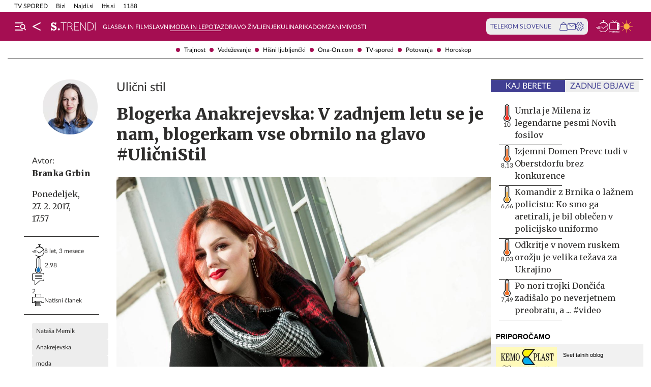

--- FILE ---
content_type: text/html; charset=utf-8
request_url: https://siol.net/trendi/moda-in-lepota/blogerka-anakrejevska-v-zadnjem-letu-se-je-nam-blogerkam-vse-obrnilo-na-glavo-436229
body_size: 33721
content:









<!DOCTYPE html>
<html lang="sl" class="no-js">
<head>
    


<!-- IPSOS Dotmetrics -->
<script type="text/javascript">
    (function () {
        var dIds = [
            ["/", "1831"],
            ["/avtomoto", "14206"],
            ["/horoskop", "2223"],
            ["/mnenja", "14208"],
            ["/planet-tv", "3295"],
            ["/siol-plus", "14208"],
            ["/novice", "1832"],
            ["/novice/", "2201"],
            ["/novice/digisvet", "14207"],
            ["/novice/posel-danes", "3178"],
            ["/novice/slovenija", "2196"],
            ["/novice/svet", "2197"],
            ["/novice/crna-kronika", "2198"],
            ["/sportal", "1833"],
            ["/sportal/", "2216"],
            ["/sportal/kolesarstvo", "2207"],
            ["/sportal/kosarka", "2203"],
            ["/sportal/nogomet", "2202"],
            ["/sportal/odbojka", "2206"],
            ["/sportal/zimski-sporti", "2210"],
            ["/trendi", "1834"],
            ["/trendi/", "2232"],
            ["/trendi/dom", "2219"],
            ["/trendi/glasba", "14209"],
            ["/trendi/glasba-in-film", "14209"],
            ["/trendi/film", "14209"],
            ["/trendi/kultura", "2227"],
            ["/trendi/kulinarika", "2218"],
            ["/trendi/slavni", "14210"],
            ["/trendi/svet-znanih", "14210"],
            ["/trendi/moda-in-lepota", "2221"],
            ["/trendi/odkrivaj-slovenijo", "2220"],
            ["/trendi/nepozabna-dozivetja", "2220"],
            ["/trendi/potovanja", "2220"],
            ["/trendi/zdravo-zivljenje", "2217"],
        ];

        var dotmetricsId = "4506";
        var wlp = window.location.pathname;

        if (wlp == dIds[0][0]) {
            dotmetricsId = dIds[0][1];
        } else {
            for (var i = 1; i < dIds.length; i++) {
                if (wlp.lastIndexOf(dIds[i][0]) == 0) {
                    dotmetricsId = dIds[i][1];
                }
            }
        }

        var d = document,
            h = d.getElementsByTagName("head")[0],
            s = d.createElement("script");

        s.type = "text/javascript";
        s.async = true;

        s.src = document.location.protocol + "//script.dotmetrics.net/door.js?id=" + dotmetricsId;

        h.appendChild(s);
    })();
</script>


<meta charset="utf-8">
<meta http-equiv="X-UA-Compatible" content="IE=edge,chrome=1">
<meta content="width=device-width, initial-scale=1.0, maximum-scale=4.0, minimum-scale=1.0, user-scalable=1" name="viewport">
<meta property="fb:pages" content="325510355503">

<link rel="preconnect" href="https://fonts.googleapis.com">
<link rel="preconnect" href="https://fonts.gstatic.com" crossorigin>
<link rel="preconnect" href="https://code.jquery.com">
<link href="https://fonts.googleapis.com/css2?family=Merriweather:ital,wght@0,400;0,900;1,400;1,900&display=swap" rel="stylesheet">



<link rel="apple-touch-icon" sizes="57x57" href="/static/redesign/images/favicons/apple-icon-57x57.png">
<link rel="apple-touch-icon" sizes="60x60" href="/static/redesign/images/favicons/apple-icon-60x60.png">
<link rel="apple-touch-icon" sizes="72x72" href="/static/redesign/images/favicons/apple-icon-72x72.png">
<link rel="apple-touch-icon" sizes="76x76" href="/static/redesign/images/favicons/apple-icon-76x76.png">
<link rel="apple-touch-icon" sizes="114x114" href="/static/redesign/images/favicons/apple-icon-114x114.png">
<link rel="apple-touch-icon" sizes="120x120" href="/static/redesign/images/favicons/apple-icon-120x120.png">
<link rel="apple-touch-icon" sizes="144x144" href="/static/redesign/images/favicons/apple-icon-144x144.png">
<link rel="apple-touch-icon" sizes="152x152" href="/static/redesign/images/favicons/apple-icon-152x152.png">
<link rel="apple-touch-icon" sizes="180x180" href="/static/redesign/images/favicons/apple-icon-180x180.png">
<link rel="icon" type="image/png" sizes="192x192" href="/static/redesign/images/favicons/android-icon-192x192.png">
<link rel="icon" type="image/png" sizes="32x32" href="/static/redesign/images/favicons/favicon-32x32.png">
<link rel="icon" type="image/png" sizes="96x96" href="/static/redesign/images/favicons/favicon-96x96.png">
<link rel="icon" type="image/png" sizes="16x16" href="/static/redesign/images/favicons/favicon-16x16.png">
<link rel="manifest" href="/static/redesign/images/favicons/manifest.json">
<meta name="msapplication-TileColor" content="#ffffff">
<meta name="msapplication-TileImage" content="/static/redesign/images/favicons/ms-icon-144x144.png">
<meta name="theme-color" content="#ffffff">



    
    
        <script>
    (function(u,p,s,c,r){u[r]=u[r]||function(p){(u[r].q=u[r].q||[]).push(p)},u[r].ls=1*new Date();
    var a=p.createElement(s),m=p.getElementsByTagName(s)[0];a.async=1;a.src=c;m.parentNode.insertBefore(a,m)
    })(window,document,'script','//files.upscore.com/async/upScore.js','upScore');

    upScore({config:{ domain: 'siol.net',                    
                      article: 'article__content_wrap',          
                      track_positions: false},                

             data: { section: 'moda-in-lepota,trendi,homepage',                  
                     object_id: '436229',               
                     taxonomy: 'moda-in-lepota,trendi,homepage',                
                     pubdate: '2017-02-27T17:57:00+01:00',       
                     author: 'Branka Grbin',                  
                     object_type: 'article',                  
                     custom_sponsored: 0                      
                   }});
    </script>

    


    <title>Blogerka Anakrejevska: V zadnjem letu se je nam, blogerkam vse obrnilo na glavo #UličniStil - siol.net</title>

    
    
        <meta name="keywords" content="Nataša Mernik, Anakrejevska, moda, ulični stil">
        <meta name="description" content="Tokrat nam je na lep sončni februarski dan svoj ulični stil predstavila mlada modna blogerka Nata&amp;scaron;a Mernik, ki jo sledilke bolje poznajo pod imenom Anak…">
        

        <link rel="canonical" href="https://siol.net/trendi/moda-in-lepota/blogerka-anakrejevska-v-zadnjem-letu-se-je-nam-blogerkam-vse-obrnilo-na-glavo-436229" />

        
        
            <meta name="robots" content="max-image-preview:large">

        
        
    

    <meta name="twitter:card" content="summary">
    <meta name="twitter:url" content="https://siol.net/trendi/moda-in-lepota/blogerka-anakrejevska-v-zadnjem-letu-se-je-nam-blogerkam-vse-obrnilo-na-glavo-436229">
    <meta name="twitter:title" content="Blogerka Anakrejevska: V zadnjem letu se je nam, blogerkam vse obrnilo na glavo #UličniStil">
    <meta name="twitter:description" content="Tokrat nam je na lep sončni februarski dan svoj ulični stil predstavila mlada modna blogerka Nataša Mernik, ki jo sledilke bolje poznajo pod imenom Anakrejevska.">
    <meta name="twitter:image" content="https://siol.net/media/img/39/7c/044fdc621992129b8fe7-anakrejevska-natasa-mernik.jpeg">

    <meta property="fb:app_id" content="199327623815850">
    <meta property="og:title" content="Blogerka Anakrejevska: V zadnjem letu se je nam, blogerkam vse obrnilo na glavo #UličniStil">
    <meta property="og:type" content="article">
    <meta property="og:url" content="https://siol.net/trendi/moda-in-lepota/blogerka-anakrejevska-v-zadnjem-letu-se-je-nam-blogerkam-vse-obrnilo-na-glavo-436229">
    <meta property="og:description" content="Tokrat nam je na lep sončni februarski dan svoj ulični stil predstavila mlada modna blogerka Nataša Mernik, ki jo sledilke bolje poznajo pod imenom Anakrejevska.">
    <meta property="og:image" content="https://siol.net/media/img/67/db/fbda35d161d0de1aec8d-anakrejevska-natasa-mernik.jpeg" />

    <meta itemprop="name" content="Blogerka Anakrejevska: V zadnjem letu se je nam, blogerkam vse obrnilo na glavo #UličniStil">
    <meta itemprop="description" content="Tokrat nam je na lep sončni februarski dan svoj ulični stil predstavila mlada modna blogerka Nataša Mernik, ki jo sledilke bolje poznajo pod imenom Anakrejevska.">
    
    <meta itemprop="datePublished" content="2017-02-27">
    <meta itemprop="image" content="https://siol.net/media/img/c2/40/6b60ca0a2828e84c98f4-anakrejevska-natasa-mernik.jpeg">


    

    
<!-- Facebook Pixel Code -->
<script type="didomi/javascript" data-vendor="didomi:facebook">
    !function(f,b,e,v,n,t,s)
    {if(f.fbq)return;n=f.fbq=function()
    {n.callMethod? n.callMethod.apply(n,arguments):n.queue.push(arguments)};
    if(!f._fbq)f._fbq=n;n.push=n;n.loaded=!0;n.version='2.0';
    n.queue=[];t=b.createElement(e);t.async=!0;
    t.src=v;s=b.getElementsByTagName(e)[0];
    s.parentNode.insertBefore(t,s)}(window, document,'script',
    'https://connect.facebook.net/en_US/fbevents.js');
    fbq('init', '101984190133976');
    fbq('track', 'PageView');
</script>
<!-- End Facebook Pixel Code -->



    <script type="didomi/javascript" id="smarttag_script" src="//tag.aticdn.net/569027/smarttag.js" data-vendor="c:at-internet"></script>
    
    
    
        <script type="didomi/javascript" data-vendor="c:at-internet">
try {
    document.querySelector('#smarttag_script').onload = () => {
        var tag = new ATInternet.Tracker.Tag();
        var ref = encodeURIComponent(document.referrer);

        var utmc = '', utms = '', utmm = '', appparam = 'web', dls = document.location.search.substring(1).split("&");
        for(i=0;i<dls.length;i++) {
            var dls_arg = dls[i].split("=");
            switch(dls_arg[0].toLowerCase()) {
                case "utm_campaign":
                    utmc = encodeURIComponent(dls_arg[1]);
                    break;
                case "utm_source":
                    utms = encodeURIComponent(dls_arg[1]);
                    break;
                case "utm_medium":
                    utmm = encodeURIComponent(dls_arg[1]);
                    break;
                case "app":
                    appparam = encodeURIComponent(dls_arg[1]);
                    break;
            }
        }

        tag.page.set({
            name: encodeURIComponent('Article\u002DBlogerka_Anakrejevska:_V_zadnjem_letu_se_je_nam,_blogerkam_vse_obrnilo_na_glavo_#UličniStil\u002D436229'),
            level2: encodeURIComponent('5')
        });

        tag.dynamicLabel.set({
            pageId: '436229',
            chapter1: encodeURIComponent('moda\u002Din\u002Dlepota'),
            chapter2: encodeURIComponent(''),
            chapter3: encodeURIComponent(''),
            update: '201709271022'
        });

        tag.customVars.set({
            site: {
            
                
                    1: encodeURIComponent('trendi'),
                
            
                
                    5: encodeURIComponent('Article\u002DBlogerka_Anakrejevska:_V_zadnjem_letu_se_je_nam,_blogerkam_vse_obrnilo_na_glavo_#UličniStil\u002D436229'),
                
            
                
                    6: encodeURIComponent('436229'),
                
            
                
                    7: encodeURIComponent('|20103|'),
                
            
                
                    9: encodeURIComponent('Article_Video_Gallery'),
                
            
                
                    11: encodeURIComponent('2'),
                
            
                
                    18: encodeURIComponent('17'),
                
            
                
                    17: encodeURIComponent('3'),
                
            
                
                    10: encodeURIComponent('2017\u002D02\u002D27T17:57:00'),
                
            
                
                    12: utmc,
                
            
                
                    13: utms,
                
            
                
                    14: utmm,
                
            
                
                    2: encodeURIComponent('moda\u002Din\u002Dlepota'),
                
            
                
                    8: encodeURIComponent('https://siol.net/trendi/moda\u002Din\u002Dlepota/blogerka\u002Danakrejevska\u002Dv\u002Dzadnjem\u002Dletu\u002Dse\u002Dje\u002Dnam\u002Dblogerkam\u002Dvse\u002Dobrnilo\u002Dna\u002Dglavo\u002D436229'),
                
            
                
                    15: encodeURIComponent('Nataša_Mernik\u003BAnakrejevska\u003Bmoda\u003Bulični_stil'),
                
            
                19: appparam,
                20: ref
            }
        });

        tag.dispatch();
    }
} catch (e) {
    if (e instanceof ReferenceError) {
        console.warn("'ATInternet' variable is not defined, thus tracking tag for ATinternet is not set!")
    }
}
</script>

    


    
        <script type="text/javascript">window.gdprAppliesGlobally=false;(function(){function n(e){if(!window.frames[e]){if(document.body&&document.body.firstChild){var t=document.body;var r=document.createElement("iframe");r.style.display="none";r.name=e;r.title=e;t.insertBefore(r,t.firstChild)}else{setTimeout(function(){n(e)},5)}}}function e(r,a,o,c,s){function e(e,t,r,n){if(typeof r!=="function"){return}if(!window[a]){window[a]=[]}var i=false;if(s){i=s(e,n,r)}if(!i){window[a].push({command:e,version:t,callback:r,parameter:n})}}e.stub=true;e.stubVersion=2;function t(n){if(!window[r]||window[r].stub!==true){return}if(!n.data){return}var i=typeof n.data==="string";var e;try{e=i?JSON.parse(n.data):n.data}catch(t){return}if(e[o]){var a=e[o];window[r](a.command,a.version,function(e,t){var r={};r[c]={returnValue:e,success:t,callId:a.callId};n.source.postMessage(i?JSON.stringify(r):r,"*")},a.parameter)}}if(typeof window[r]!=="function"){window[r]=e;if(window.addEventListener){window.addEventListener("message",t,false)}else{window.attachEvent("onmessage",t)}}}e("__tcfapi","__tcfapiBuffer","__tcfapiCall","__tcfapiReturn");n("__tcfapiLocator");(function(e,t){var r=document.createElement("link");r.rel="preconnect";r.as="script";var n=document.createElement("link");n.rel="dns-prefetch";n.as="script";var i=document.createElement("link");i.rel="preload";i.as="script";var a=document.createElement("script");a.id="spcloader";a.type="text/javascript";a["async"]=true;a.charset="utf-8";var o="https://sdk.privacy-center.org/"+e+"/loader.js?target_type=notice&target="+t;if(window.didomiConfig&&window.didomiConfig.user){var c=window.didomiConfig.user;var s=c.country;var d=c.region;if(s){o=o+"&country="+s;if(d){o=o+"&region="+d}}}r.href="https://sdk.privacy-center.org/";n.href="https://sdk.privacy-center.org/";i.href=o;a.src=o;var f=document.getElementsByTagName("script")[0];f.parentNode.insertBefore(r,f);f.parentNode.insertBefore(n,f);f.parentNode.insertBefore(i,f);f.parentNode.insertBefore(a,f)})("ec8d3ff2-59ed-427c-b245-d5ba0ea6db1f","9t8XakA6")})();</script>

    

    
        
            




<link rel="stylesheet" href="/static/redesign/build/main.css?bust=20251229">

            
    
    
        




<link rel="stylesheet" href="/static/redesign/build/swiper.css?bust=20251229">

    
        




<link rel="stylesheet" href="/static/redesign/build/article.css?bust=20251229">

    

        
    

    
    

    


    
    

    


    
    
    
        

        
            
        

        



    


<script>
    var pageData = {
        'category': 'Trendi, Moda in lepota',
        'url': document.location.href.replace(window.location.origin + '/', ''),
        'articleId': '436229',
        'keywords': 'Nataša Mernik, Anakrejevska, moda, ulični stil',
        'type': 'article',
        'ww': window.innerWidth
    };
    window.dataLayer = window.dataLayer || [];
    window.dataLayer.push(pageData);
</script>

    

    
        
        <script src="/proxy/static/gam-helper.js"></script>
        <script type="didomi/javascript" id="ocm_script" src="//cdn.orangeclickmedia.com/tech/siol.net/ocm.js" async="async" data-vendor="iab:1148"></script>
    

    <!-- Google Tag Manager -->
    <script>(function(w,d,s,l,i){w[l]=w[l]||[];w[l].push(
        {'gtm.start': new Date().getTime(),event:'gtm.js'}
        );var f=d.getElementsByTagName(s)[0],
        j=d.createElement(s),dl=l!='dataLayer'?'&l='+l:'';j.async=true;j.src=
        '//www.googletagmanager.com/gtm.js?id='+i+dl;f.parentNode.insertBefore(j,f);
    })(window,document,'script','dataLayer','GTM-WPS3GS');</script>
    <!-- End Google Tag Manager -->

    
        
        
    

    
    
    

    
<!-- Schema.org - Organization -->
<script type="application/ld+json">
    {
        "@context": "https://schema.org",
        "@type": "NewsMediaOrganization",
        "name": "Siol.net",
        "url": "https://siol.net/",
        "logo": {
            "@type": "ImageObject",
            "url": "/static/redesign/images/logo/siol-logo-whitebg-300x94.png",
            "width": 300,
            "height": 94
        },
        "contactPoint": {
            "@type": "ContactPoint",
            "contactType": "Uredništvo Siol.net",
            "telephone": "[+386 1 473 00 10]",
            "email": "novice.siol@tsmedia.si"
        },
        "sameAs": [
            "https://www.facebook.com/SiOL.net.Novice",
            "https://x.com/siolnews",
            "https://www.instagram.com/siol.net_novice/",
            "https://sl.wikipedia.org/wiki/Siol.net"
        ]
    }
</script>

     <!-- Schema.org - WebPage -->
    <script type="application/ld+json">
        {
            "@context": "https://schema.org/",
            "@type": "WebPage",
            "name": "Blogerka Anakrejevska: V zadnjem letu se je nam, blogerkam vse obrnilo na glavo #UličniStil",
            "description": "Tokrat nam je na lep sončni februarski dan svoj ulični stil predstavila mlada modna blogerka Nata&amp;scaron;a Mernik, ki jo sledilke bolje poznajo pod imenom Anakrejevska.",
            "url": "https://siol.net/trendi/moda-in-lepota/blogerka-anakrejevska-v-zadnjem-letu-se-je-nam-blogerkam-vse-obrnilo-na-glavo-436229",
            "isPartOf": {
                "@context": "http://schema.org",
                "@type": "WebSite",
                "name": "Siol.net",
                "url" : "https://siol.net/"
            }
        }
    </script>

    <!-- Schema.org - BreadcrumbList -->
<script type="application/ld+json">
    {
        "@context": "https://schema.org",
        "@type": "BreadcrumbList",
        "name": "Blogerka Anakrejevska: V zadnjem letu se je nam, blogerkam vse obrnilo na glavo #UličniStil",
        "description": "Tokrat nam je na lep sončni februarski dan svoj ulični stil predstavila mlada modna blogerka Nata&amp;scaron;a Mernik, ki jo sledilke bolje poznajo pod imenom Anakrejevska.",
        "url": "https://siol.net/trendi/moda-in-lepota/blogerka-anakrejevska-v-zadnjem-letu-se-je-nam-blogerkam-vse-obrnilo-na-glavo-436229",
        "itemListElement": [
            {
                "@type": "ListItem",
                "position": 1,
                "item": {
                    "@id": "https://siol.net/",
                    "name": "Siol.net"
                }
            }
        
            
                ,{
                    "@type": "ListItem",
                    "position": 2,
                    "item": {
                        "@id": "https://siol.net/trendi",
                        "name": "Trendi"
                    }
                }
            
            ,{
                "@type": "ListItem",
                "position": 3,
                "item": {
                    "@id": "https://siol.net/trendi/moda-in-lepota",
                    "name": "Moda in lepota"
                }
            }
        
        
            ,{
                "@type": "ListItem",
                "position": 4,
                "item": {
                    "@id": "https://siol.net/trendi/moda-in-lepota/blogerka-anakrejevska-v-zadnjem-letu-se-je-nam-blogerkam-vse-obrnilo-na-glavo-436229",
                    "name": "Blogerka Anakrejevska: V zadnjem letu se je nam, blogerkam vse obrnilo na glavo #UličniStil"
                }
            }
        
        ]
    }
</script>


    
    <!-- Schema.org - NewsArticle -->
    <script type="application/ld+json">
    {
        "@context": "https://schema.org",
        "@type": "NewsArticle",
        "headline": "Blogerka Anakrejevska: V zadnjem letu se je nam, blogerkam vse obrnilo na glavo #UličniStil",
        "datePublished": "2017-02-27T17:57:00+01:00",
        "dateModified": "2017-09-27T10:22:07.339952+02:00",
        "description": "Tokrat nam je na lep sončni februarski dan svoj ulični stil predstavila mlada modna blogerka Nata&amp;scaron;a Mernik, ki jo sledilke bolje poznajo pod imenom Anakrejevska.",
        "url": "https://siol.net/trendi/moda-in-lepota/blogerka-anakrejevska-v-zadnjem-letu-se-je-nam-blogerkam-vse-obrnilo-na-glavo-436229",
        "keywords": ["Nata\u0161a Mernik", "Anakrejevska", "moda", "uli\u010dni stil"],
        "articleSection": "Moda in lepota",
        "inLanguage": "sl",
        "image": [
            {
                "@type": "ImageObject",
                "url": "https://siol.net/media/img/66/27/260eb2f127772c00a770-anakrejevska-natasa-mernik.jpeg",
                "width": 1280,
                "height": 720
            },
            {
                "@type": "ImageObject",
                "url": "https://siol.net/media/img/1f/ae/c5af0bea60e0caa692a3-anakrejevska-natasa-mernik.jpeg",
                "width": 1024,
                "height": 768
            },
            {
                "@type": "ImageObject",
                "url": "https://siol.net/media/img/3b/ff/959868d3d5d0ab7778c0-anakrejevska-natasa-mernik.jpeg",
                "width": 600,
                "height": 600
            }
        ],
        "author": [
            {
                "@type": "Person",
                "name": "Branka Grbin",
                "url": "/avtorji/branka-grbin-20103/"
            }
        ]
        
    }
</script>



</head>
<body class="transitions-disabled article trendi trendi  " data-article-short-url="blogerka-anakrejevska-v-zadnjem-letu-se-je-nam-blogerkam-vse-obrnilo-na-glavo-436229">

    <input type="hidden" name="csrfmiddlewaretoken" value="60SZRPO4DQDvq81FjkEcfaXhkvFDts5XeJYGbaNpbtdx5JW4E1cLdb0hJ4ZflIGN">

    
    
        


    <div class="subnav js_subnav">
        <div class="subnav__content_wrap">
            <ul class="subnav__list">
                
                    <li class="subnav__list_item">
                        <a href="/kljucne-besede/trajnost-19357/articles" class="subnav__item_link">Trajnost</a>
                    </li>
                
                    <li class="subnav__list_item">
                        <a href="/trendi/vedezevanje" class="subnav__item_link">Vedeževanje</a>
                    </li>
                
                    <li class="subnav__list_item">
                        <a href="/kljucne-besede/hisni-ljubljencki-29065/articles" class="subnav__item_link">Hišni ljubljenčki</a>
                    </li>
                
                    <li class="subnav__list_item">
                        <a href="/trendi/ona-on" class="subnav__item_link">Ona-On.com</a>
                    </li>
                
                    <li class="subnav__list_item">
                        <a href="https://tv-spored.siol.net/" class="subnav__item_link">TV-spored</a>
                    </li>
                
                    <li class="subnav__list_item">
                        <a href="/trendi/potovanja" class="subnav__item_link">Potovanja</a>
                    </li>
                
                    <li class="subnav__list_item">
                        <a href="/horoskop/dnevni" class="subnav__item_link">Horoskop</a>
                    </li>
                
            </ul>
        </div>
        <button class="subnav__toc_toggle_button is-hidden js_articleTocToggleButton">
            <div></div>
            <span>Pregled vsebine</span>
        </button>
    </div>



    


    
    






    


<div class="top_bar js_topBar">

  <div class="top_bar__content_wrap">

    <button class="top_bar__telekom_toggle_button js_telekomSlovenijeToggleButton">
      Telekom Slovenije
    </button>

    
    <ul class="top_bar__list">
      
      <li class="top_bar__list_item">
        <a href="https://tv-spored.siol.net" class="top_bar__item_link ">
            TV SPORED
        </a>
      </li>
      
      <li class="top_bar__list_item">
        <a href="https://www.bizi.si/?utm_campaign=internal&amp;utm_source=siol&amp;utm_medium=nav-header" class="top_bar__item_link ">
            Bizi
        </a>
      </li>
      
      <li class="top_bar__list_item">
        <a href="https://www.najdi.si/?utm_campaign=internal&amp;utm_source=siol&amp;utm_medium=nav-header" class="top_bar__item_link ">
            Najdi.si
        </a>
      </li>
      
      <li class="top_bar__list_item">
        <a href="https://www.itis.si/?utm_campaign=internal&amp;utm_source=siol&amp;utm_medium=nav-header" class="top_bar__item_link ">
            Itis.si
        </a>
      </li>
      
      <li class="top_bar__list_item">
        <a href="https://www.1188.si/?utm_campaign=internal&amp;utm_source=siol&amp;utm_medium=nav-header" class="top_bar__item_link ">
            1188
        </a>
      </li>
      
    </ul>
    

  </div>

  <div class="top_bar__telekom_menu_wrap js_telekomMenuWrap">
    




    <div class="telekom_menu_mobile">

        <div class="telekom_menu_mobile__links_wrap">

            
            <a class="telekom_menu_mobile__link" href="https://neo.io/?utm_source=siolnet&amp;utm_medium=text&amp;utm_campaign=neo&amp;utm_id=29112023_internal&amp;utm_term=ekskluziva&amp;utm_content=zgoraj" target="_blank">
                Spletna TV neo.io
            </a>
            
            <a class="telekom_menu_mobile__link" href="https://www.telekom.si/neo?utm_source=siolnet&amp;utm_medium=text&amp;utm_campaign=neo&amp;utm_id=29112023_internal&amp;utm_term=ekskluziva&amp;utm_content=zgoraj" target="_blank">
                NEO
            </a>
            
            <a class="telekom_menu_mobile__link" href="https://www.telekom.si/mobilno?utm_source=siolnet&amp;utm_medium=text&amp;utm_campaign=mobilni_paketi&amp;utm_id=29112023_internal&amp;utm_term=ekskluziva&amp;utm_content=zgoraj" target="_blank">
                Mobilni paketi
            </a>
            
            <a class="telekom_menu_mobile__link" href="https://www.telekom.si/internet?utm_source=siolnet&amp;utm_medium=text&amp;utm_campaign=internet&amp;utm_id=29112023_internal&amp;utm_term=ekskluziva&amp;utm_content=zgoraj" target="_blank">
                Internet
            </a>
            
            <a class="telekom_menu_mobile__link" href="https://www.telekom.si/program-zvestobe?utm_source=siolnet&amp;utm_medium=text&amp;utm_campaign=program_zvestobe&amp;utm_id=29112023_internal&amp;utm_term=ekskluziva&amp;utm_content=zgoraj" target="_blank">
                Program zvestobe
            </a>
            
            <a class="telekom_menu_mobile__link" href="https://www.telekom.si/e-trgovina?utm_source=siolnet&amp;utm_medium=text&amp;utm_campaign=etrgovina&amp;utm_id=29112023_internal&amp;utm_term=ekskluziva&amp;utm_content=zgoraj" target="_blank">
                E-trgovina
            </a>
            
            <a class="telekom_menu_mobile__link" href="https://moj.telekom.si/?utm_source=siolnet&amp;utm_medium=text&amp;utm_campaign=moj_telekom&amp;utm_id=29112023_internal&amp;utm_term=ekskluziva&amp;utm_content=zgoraj" target="_blank">
                Moj Telekom
            </a>
            
            <a class="telekom_menu_mobile__link" href="https://www.telekom.si/mala-podjetja?utm_source=siolnet&amp;utm_medium=text&amp;utm_campaign=poslovni_mala_podjetja&amp;utm_id=29112023_internal&amp;utm_term=ekskluziva&amp;utm_content=zgoraj" target="_blank">
                Mala podjetja
            </a>
            
            <a class="telekom_menu_mobile__link" href="https://www.telekom.si/velika-podjetja?utm_source=siolnet&amp;utm_medium=text&amp;utm_campaign=poslovni_velika_podjetja&amp;utm_id=29112023_internal&amp;utm_term=ekskluziva&amp;utm_content=zgoraj" target="_blank">
                Velika podjetja
            </a>
            
            <a class="telekom_menu_mobile__link" href="https://www.telekom.si/e-oskrba?utm_source=siolnet&amp;utm_medium=text&amp;utm_campaign=e_oskrba&amp;utm_id=29112023_internal&amp;utm_term=ekskluziva&amp;utm_content=zgoraj" target="_blank">
                E-oskrba
            </a>
            
            <a class="telekom_menu_mobile__link" href="https://prijava.siol.net/posta?utm_source=siolnet&amp;utm_medium=text&amp;utm_campaign=spletna_posta&amp;utm_id=29112023_internal&amp;utm_term=ekskluziva&amp;utm_content=zgoraj" target="_blank">
                Spletna pošta
            </a>
            
            <a class="telekom_menu_mobile__link" href="https://www.telekom.si/pomoc?utm_source=siolnet&amp;utm_medium=text&amp;utm_campaign=pomoc&amp;utm_id=29112023_internal&amp;utm_term=ekskluziva&amp;utm_content=zgoraj" target="_blank">
                Pomoč
            </a>
            
            <a class="telekom_menu_mobile__link" href="https://www.telekom.si/info-in-obvestila?utm_source=siolnet&amp;utm_medium=text&amp;utm_campaign=info_in_obvestila&amp;utm_id=29112023_internal&amp;utm_term=ekskluziva&amp;utm_content=zgoraj" target="_blank">
                Info in obvestila
            </a>
            
            <a class="telekom_menu_mobile__link" href="https://www.telekom.si/tehnik?utm_source=siolnet&amp;utm_medium=text&amp;utm_campaign=tehnik&amp;utm_id=29112023_internal&amp;utm_term=ekskluziva&amp;utm_content=zgoraj" target="_blank">
                Tehnik
            </a>
            
            <a class="telekom_menu_mobile__link" href="https://www.telekom.si/e-novice?utm_source=siolnet&amp;utm_medium=text&amp;utm_campaign=enovice&amp;utm_id=29112023_internal&amp;utm_term=ekskluziva&amp;utm_content=zgoraj" target="_blank">
                Želite prejemati e-novice?
            </a>
            

        </div>

        <div class="telekom_menu_mobile__card_wrap">
            

    

<article class="card card--telekom cf">
    <a href="https://www.telekom.si/uzivajmo-pametno?utm_source=siolnet&amp;utm_medium=banner&amp;utm_campaign=uzivajmo_pametno_podkast_25&amp;utm_id=07102025_internal&amp;utm_content=380x247#podkasti" class="card__link" target="_blank">
        

        <figure class="card__figure">
            <img alt="Uživajmo pametno" src="/media/img/10/37/b36b1c551a9dfc78d0ab.jpeg" class="card__img">
        </figure>

        <p class="card__title">
            Uživajmo pametno
        </p>
    </a>
</article>

        </div>

        <a href="https://www.telekom.si/zasebni-uporabniki/?utm_source=siolnet&utm_medium=logo&utm_campaign=telekom&utm_term=ekskluziva&utm_content=zavihek" target="_blank" class="telekom_menu_mobile__logo_link">
            <img src="/static/redesign/images/logo/telekom_slovenije.svg" alt="Telekom Slovenije" class="telekom_menu_mobile__logo">
        </a>

    </div>


  </div>

</div>






<header class="header header--trendi js_header">
    <div class="header__content_wrap">
        <a role="button" class="header__menu_toggle js_sideNavToggleBtn">
            <i class="icon icon-burger-search-white"></i>
        </a>
        
    
        <a href="/" class="header__icon header__icon--back_to_home">
    <div class="header__icon_tooltip">
        <p>Nazaj na Siol.net</p>
    </div>
    <i class="icon icon-home"></i>
</a>

        <a href="/trendi" class="header__logo">
            <img src="/static/redesign/images/logo/trendi.svg" alt="Siol.net Trendi logo">
        </a>
    


        
    
        
            
                


    <ul class="header__desktop_nav">
        
        <li class="header__nav_item ">
            <a href="/trendi/glasba-in-film" class="header__item_link">
                Glasba in film
            </a>
        </li>
        
        <li class="header__nav_item trendi">
            <a href="/trendi/zvezde-in-slavni" class="header__item_link">
                Slavni
            </a>
        </li>
        
        <li class="header__nav_item trendi">
            <a href="/trendi/moda-in-lepota" class="header__item_link is-active">
                Moda in lepota
            </a>
        </li>
        
        <li class="header__nav_item trendi">
            <a href="/trendi/zdravo-zivljenje" class="header__item_link">
                Zdravo življenje
            </a>
        </li>
        
        <li class="header__nav_item trendi">
            <a href="/trendi/kulinarika" class="header__item_link">
                Kulinarika
            </a>
        </li>
        
        <li class="header__nav_item trendi">
            <a href="/trendi/dom" class="header__item_link">
                Dom
            </a>
        </li>
        
        <li class="header__nav_item ">
            <a href="/trendi/zanimivosti/" class="header__item_link">
                Zanimivosti
            </a>
        </li>
        
    </ul>


            
        
    


        
            

<div class="telekom_bar js_telekomBar">
  <p class="telekom_bar__label">TELEKOM SLOVENIJE</p>

  <div class="telekom_bar__links_wrap">
    
    <a href="https://www.telekom.si/etrgovina?utm_source=siolnet-eksnet&amp;utm_medium=zav-nav-ikona-etrgovina&amp;utm_term=naslovnica&amp;utm_campaign=zav-nav-ikona-etrgovina" class="telekom_bar__link">
      <i class="icon icon-basket"></i>
    </a>
  
    <a href="https://prijava.siol.net/posta/?utm_source=siolnet-eksnet&amp;utm_medium=zav-nav-ikona-posta&amp;utm_term=naslovnica&amp;utm_campaign=zav-nav-ikona-posta" class="telekom_bar__link">
      <i class="icon icon-email-outline"></i>
    </a>
  
    <a href="https://moj.telekom.si/sl/Profile/Login?utm_source=siolnet-eksnet&amp;utm_medium=zav-nav-ikona-mt&amp;utm_term=naslovnica&amp;utm_campaign=zav-nav-ikona-mt" class="telekom_bar__link">
      <i class="icon icon-cog"></i>
    </a>
  
  </div>
</div>

        

        <div class="header__icons_wrap">
            <a href="/pregled-dneva" class="header__icon">
                <div class="header__icon_tooltip">
                    <p>Pregled dneva</p>
                </div>
                <i class="icon icon-timeline"></i>
            </a>
            <a href="https://tv-spored.siol.net/" class="header__icon" target="_blank">
                <div class="header__icon_tooltip">
                    <p>TV spored</p>
                </div>
                <i class="icon icon-tv-listing"></i>
            </a>
            <a href="https://vreme.siol.net/" class="header__weather_image" target="_blank">
                <div class="header__icon_tooltip">
                    <p>Vreme</p>
                </div>
                <img src="/static/redesign/images/weather.svg" alt="Vreme">
            </a>
        </div>
    </div>
</header>



    
        <!-- /75351959,316183515/siol.net/outofpage -->
<div class="banner banner--outofpage">
    <div id="outofpage" data-ocm-ad></div>
    
        <div id="wallpaper_skin" data-ocm-ad></div>
    
</div>

    

    
        
            




    <div class="telekom_menu_desktop js_telekomDesktopMenu">

        <div class="telekom_menu_desktop__content_wrap">

            <div class="telekom_menu_desktop__links_wrap">

                
                <a class="telekom_menu_desktop__link" href="https://neo.io/?utm_source=siolnet&amp;utm_medium=text&amp;utm_campaign=neo&amp;utm_id=29112023_internal&amp;utm_term=ekskluziva&amp;utm_content=zgoraj" target="_blank">
                    Spletna TV neo.io
                </a>
                
                <a class="telekom_menu_desktop__link" href="https://www.telekom.si/neo?utm_source=siolnet&amp;utm_medium=text&amp;utm_campaign=neo&amp;utm_id=29112023_internal&amp;utm_term=ekskluziva&amp;utm_content=zgoraj" target="_blank">
                    NEO
                </a>
                
                <a class="telekom_menu_desktop__link" href="https://www.telekom.si/mobilno?utm_source=siolnet&amp;utm_medium=text&amp;utm_campaign=mobilni_paketi&amp;utm_id=29112023_internal&amp;utm_term=ekskluziva&amp;utm_content=zgoraj" target="_blank">
                    Mobilni paketi
                </a>
                
                <a class="telekom_menu_desktop__link" href="https://www.telekom.si/internet?utm_source=siolnet&amp;utm_medium=text&amp;utm_campaign=internet&amp;utm_id=29112023_internal&amp;utm_term=ekskluziva&amp;utm_content=zgoraj" target="_blank">
                    Internet
                </a>
                
                <a class="telekom_menu_desktop__link" href="https://www.telekom.si/program-zvestobe?utm_source=siolnet&amp;utm_medium=text&amp;utm_campaign=program_zvestobe&amp;utm_id=29112023_internal&amp;utm_term=ekskluziva&amp;utm_content=zgoraj" target="_blank">
                    Program zvestobe
                </a>
                
                <a class="telekom_menu_desktop__link" href="https://www.telekom.si/e-trgovina?utm_source=siolnet&amp;utm_medium=text&amp;utm_campaign=etrgovina&amp;utm_id=29112023_internal&amp;utm_term=ekskluziva&amp;utm_content=zgoraj" target="_blank">
                    E-trgovina
                </a>
                
                <a class="telekom_menu_desktop__link" href="https://moj.telekom.si/?utm_source=siolnet&amp;utm_medium=text&amp;utm_campaign=moj_telekom&amp;utm_id=29112023_internal&amp;utm_term=ekskluziva&amp;utm_content=zgoraj" target="_blank">
                    Moj Telekom
                </a>
                
                <a class="telekom_menu_desktop__link" href="https://www.telekom.si/mala-podjetja?utm_source=siolnet&amp;utm_medium=text&amp;utm_campaign=poslovni_mala_podjetja&amp;utm_id=29112023_internal&amp;utm_term=ekskluziva&amp;utm_content=zgoraj" target="_blank">
                    Mala podjetja
                </a>
                
                <a class="telekom_menu_desktop__link" href="https://www.telekom.si/velika-podjetja?utm_source=siolnet&amp;utm_medium=text&amp;utm_campaign=poslovni_velika_podjetja&amp;utm_id=29112023_internal&amp;utm_term=ekskluziva&amp;utm_content=zgoraj" target="_blank">
                    Velika podjetja
                </a>
                
                <a class="telekom_menu_desktop__link" href="https://www.telekom.si/e-oskrba?utm_source=siolnet&amp;utm_medium=text&amp;utm_campaign=e_oskrba&amp;utm_id=29112023_internal&amp;utm_term=ekskluziva&amp;utm_content=zgoraj" target="_blank">
                    E-oskrba
                </a>
                
                <a class="telekom_menu_desktop__link" href="https://prijava.siol.net/posta?utm_source=siolnet&amp;utm_medium=text&amp;utm_campaign=spletna_posta&amp;utm_id=29112023_internal&amp;utm_term=ekskluziva&amp;utm_content=zgoraj" target="_blank">
                    Spletna pošta
                </a>
                
                <a class="telekom_menu_desktop__link" href="https://www.telekom.si/pomoc?utm_source=siolnet&amp;utm_medium=text&amp;utm_campaign=pomoc&amp;utm_id=29112023_internal&amp;utm_term=ekskluziva&amp;utm_content=zgoraj" target="_blank">
                    Pomoč
                </a>
                
                <a class="telekom_menu_desktop__link" href="https://www.telekom.si/info-in-obvestila?utm_source=siolnet&amp;utm_medium=text&amp;utm_campaign=info_in_obvestila&amp;utm_id=29112023_internal&amp;utm_term=ekskluziva&amp;utm_content=zgoraj" target="_blank">
                    Info in obvestila
                </a>
                
                <a class="telekom_menu_desktop__link" href="https://www.telekom.si/tehnik?utm_source=siolnet&amp;utm_medium=text&amp;utm_campaign=tehnik&amp;utm_id=29112023_internal&amp;utm_term=ekskluziva&amp;utm_content=zgoraj" target="_blank">
                    Tehnik
                </a>
                
                <a class="telekom_menu_desktop__link" href="https://www.telekom.si/e-novice?utm_source=siolnet&amp;utm_medium=text&amp;utm_campaign=enovice&amp;utm_id=29112023_internal&amp;utm_term=ekskluziva&amp;utm_content=zgoraj" target="_blank">
                    Želite prejemati e-novice?
                </a>
                

            </div>

            <div class="telekom_menu_desktop__card_wrap">
                

    

<article class="card card--telekom cf">
    <a href="https://www.telekom.si/uzivajmo-pametno?utm_source=siolnet&amp;utm_medium=banner&amp;utm_campaign=uzivajmo_pametno_podkast_25&amp;utm_id=07102025_internal&amp;utm_content=380x247#podkasti" class="card__link" target="_blank">
        

        <figure class="card__figure">
            <img alt="Uživajmo pametno" src="/media/img/10/37/b36b1c551a9dfc78d0ab.jpeg" class="card__img">
        </figure>

        <p class="card__title">
            Uživajmo pametno
        </p>
    </a>
</article>

            </div>

            <a href="https://www.telekom.si/zasebni-uporabniki/?utm_source=siolnet&utm_medium=logo&utm_campaign=telekom&utm_term=ekskluziva&utm_content=zavihek" target="_blank" class="telekom_menu_desktop__logo_link">
                <img src="/static/redesign/images/logo/telekom_slovenije.svg" alt="Telekom Slovenije" class="telekom_menu_desktop__logo">
            </a>

        </div>

    </div>


        
    

    
        <div class="side_nav js_sideNav">
            <div class="side_nav__content_wrap">
                <div class="side_nav__top_wrap">
                    <div class="side_nav__top_inner_wrap">
                        <button class="side_nav__close_button js_sideNavToggleBtn">
                            <i class="icon icon-turn-off"></i>
                        </button>
                        <a href="/">
                            <img src="/static/redesign/images/logo/siol_net_blue.svg" alt="Siol.net" class="side_nav__logo">
                        </a>
                    </div>
                    
                </div>
                <form class="side_nav__search_wrap" action="/isci/" method="get">
                    <input type="text" name="query" class="side_nav__search_field" placeholder="Iskanje">
                    <button class="side_nav__search_button">
                        <i class="icon icon-search"></i>
                    </button>
                </form>

                
    
    
        


  
    <ul class="side_nav__specials_list  js_sideNavList">
        
            <li class="side_nav__special_list_item">
                <a href="/kljucne-besede/luka-doncic-12996/articles" class="side_nav__special_item_link  ">
                    Luka Dončić
                </a>
            </li>
        
            <li class="side_nav__special_list_item">
                <a href="/kljucne-besede/energetika-2-0-103743/articles" class="side_nav__special_item_link  ">
                    Energetika 2.0
                </a>
            </li>
        
            <li class="side_nav__special_list_item">
                <a href="/trendi/ona-on" class="side_nav__special_item_link  ">
                    Ona-On.com
                </a>
            </li>
        
            <li class="side_nav__special_list_item">
                <a href="https://dogodki.siol.net/" class="side_nav__special_item_link  ">
                    Dogodki
                </a>
            </li>
        
            <li class="side_nav__special_list_item">
                <a href="/kljucne-besede/nakup-avtomobila-20084/articles" class="side_nav__special_item_link  ">
                    Nakup avtomobila
                </a>
            </li>
        
            <li class="side_nav__special_list_item">
                <a href="/kljucne-besede/pravni-nasvet-60118/articles" class="side_nav__special_item_link  ">
                    Pravni nasvet
                </a>
            </li>
        
    </ul>

    
        <button class="side_nav__specials_toggle_btn show-on-desktop show-on-mobile js_sideNavListToggleBtn">
            <i class="icon icon-plus"></i>
            <i class="icon icon-minus"></i>
        </button>
    


  <div class="side_nav__section_blocks_wrap">
    
    <div class="side_nav__section_block js_sideNavSectionBlock" data-url="novice">
      <div class="side_nav__section_heading_wrap">
        <a href="/novice" class="side_nav__section_link novice">Novice</a>

        
        <button class="side_nav__section_toggle js_sideNavSectionToggle">
          <i class="icon icon-chevron-down"></i>
          <i class="icon icon-chevron-up"></i>
        </button>
        
      </div>
      
      <div class="side_nav__section_list_wrap">
        <ul class="side_nav__subsection_list">

          
          <li class="side_nav__subsection_list_item">
            <a href="/novice/slovenija" class="side_nav__subsection_item_link  ">Slovenija</a>
          </li>
          
          <li class="side_nav__subsection_list_item">
            <a href="/novice/svet" class="side_nav__subsection_item_link  ">Evropa in svet</a>
          </li>
          
          <li class="side_nav__subsection_list_item">
            <a href="/novice/digisvet" class="side_nav__subsection_item_link  ">Digisvet</a>
          </li>
          
          <li class="side_nav__subsection_list_item">
            <a href="/novice/posel-danes" class="side_nav__subsection_item_link  ">Posel danes</a>
          </li>
          
          <li class="side_nav__subsection_list_item">
            <a href="/novice/crna-kronika" class="side_nav__subsection_item_link  ">Kronika</a>
          </li>
          
        </ul>
        
          <ul class="side_nav__section_specials_list  js_sideNavList">
            
            <li class="side_nav__section_specials_item">
              <a href="/kljucne-besede/aktivno-drzavljanstvo-102165/articles" class="side_nav__section_specials_link side_nav__section_specials_link--novice ">
                  Aktivno državljanstvo
              </a>
            </li>
            
            <li class="side_nav__section_specials_item">
              <a href="https://siol.net/novice/zdravje-za-jutri" class="side_nav__section_specials_link side_nav__section_specials_link--novice ">
                  Zdravje za jutri
              </a>
            </li>
            
            <li class="side_nav__section_specials_item">
              <a href="/novice/financni-nasveti" class="side_nav__section_specials_link side_nav__section_specials_link--novice ">
                  Finančni nasveti
              </a>
            </li>
            
          </ul>
          
        
      </div>
      
    </div>
    
    <div class="side_nav__section_block js_sideNavSectionBlock" data-url="sportal">
      <div class="side_nav__section_heading_wrap">
        <a href="/sportal" class="side_nav__section_link sportal">Sportal</a>

        
        <button class="side_nav__section_toggle js_sideNavSectionToggle">
          <i class="icon icon-chevron-down"></i>
          <i class="icon icon-chevron-up"></i>
        </button>
        
      </div>
      
      <div class="side_nav__section_list_wrap">
        <ul class="side_nav__subsection_list">

          
          <li class="side_nav__subsection_list_item">
            <a href="/sportal/nogomet" class="side_nav__subsection_item_link sportal ">Nogomet</a>
          </li>
          
          <li class="side_nav__subsection_list_item">
            <a href="/sportal/kosarka" class="side_nav__subsection_item_link sportal ">Košarka</a>
          </li>
          
          <li class="side_nav__subsection_list_item">
            <a href="/sportal/kolesarstvo" class="side_nav__subsection_item_link sportal ">Kolesarstvo</a>
          </li>
          
          <li class="side_nav__subsection_list_item">
            <a href="/sportal/rokomet" class="side_nav__subsection_item_link sportal ">Rokomet</a>
          </li>
          
          <li class="side_nav__subsection_list_item">
            <a href="/sportal/zimski-sporti" class="side_nav__subsection_item_link sportal ">Zima</a>
          </li>
          
          <li class="side_nav__subsection_list_item">
            <a href="/sportal/hokej" class="side_nav__subsection_item_link sportal ">Hokej</a>
          </li>
          
          <li class="side_nav__subsection_list_item">
            <a href="/sportal/tenis" class="side_nav__subsection_item_link sportal ">Tenis</a>
          </li>
          
          <li class="side_nav__subsection_list_item">
            <a href="/sportal/odbojka" class="side_nav__subsection_item_link sportal ">Odbojka</a>
          </li>
          
          <li class="side_nav__subsection_list_item">
            <a href="/sportal/atletika" class="side_nav__subsection_item_link sportal ">Atletika</a>
          </li>
          
          <li class="side_nav__subsection_list_item">
            <a href="/sportal/avtomotosport" class="side_nav__subsection_item_link sportal ">Moto</a>
          </li>
          
          <li class="side_nav__subsection_list_item">
            <a href="/sportal/drugi-sporti" class="side_nav__subsection_item_link sportal ">Drugo</a>
          </li>
          
        </ul>
        
          <ul class="side_nav__section_specials_list  js_sideNavList">
            
            <li class="side_nav__section_specials_item">
              <a href="/kljucne-besede/luka-doncic-12996/articles" class="side_nav__section_specials_link side_nav__section_specials_link--sportal ">
                  Luka Dončić
              </a>
            </li>
            
            <li class="side_nav__section_specials_item">
              <a href="/sportal/nogomet/prva-liga" class="side_nav__section_specials_link side_nav__section_specials_link--sportal ">
                  Prva liga
              </a>
            </li>
            
            <li class="side_nav__section_specials_item">
              <a href="/kljucne-besede/uefa-liga-prvakov-74204/articles" class="side_nav__section_specials_link side_nav__section_specials_link--sportal ">
                  Liga prvakov
              </a>
            </li>
            
            <li class="side_nav__section_specials_item">
              <a href="/kljucne-besede/konferencna-liga-87031/articles" class="side_nav__section_specials_link side_nav__section_specials_link--sportal ">
                  Konferenčna liga
              </a>
            </li>
            
            <li class="side_nav__section_specials_item">
              <a href="/kljucne-besede/sobotni-intervju-11361/articles" class="side_nav__section_specials_link side_nav__section_specials_link--sportal ">
                  Sobotni intervju
              </a>
            </li>
            
            <li class="side_nav__section_specials_item">
              <a href="/kljucne-besede/druga-kariera-75383/articles" class="side_nav__section_specials_link side_nav__section_specials_link--sportal ">
                  Druga kariera
              </a>
            </li>
            
            <li class="side_nav__section_specials_item">
              <a href="/kljucne-besede/prek-meja-104215/articles" class="side_nav__section_specials_link side_nav__section_specials_link--sportal ">
                  Prek meja
              </a>
            </li>
            
            <li class="side_nav__section_specials_item">
              <a href="/sportal/rekreacija" class="side_nav__section_specials_link side_nav__section_specials_link--sportal ">
                  Rekreacija
              </a>
            </li>
            
            <li class="side_nav__section_specials_item">
              <a href="/kljucne-besede/naj-planinska-koca-33309/articles" class="side_nav__section_specials_link side_nav__section_specials_link--sportal ">
                  Naj planinska koča
              </a>
            </li>
            
          </ul>
          
          <button class="side_nav__section_specials_toggle_btn show-on-desktop js_sideNavListToggleBtn">
            <i class="icon icon-plus"></i>
            <i class="icon icon-minus"></i>
          </button>
          
        
      </div>
      
    </div>
    
    <div class="side_nav__section_block js_sideNavSectionBlock" data-url="trendi">
      <div class="side_nav__section_heading_wrap">
        <a href="/trendi" class="side_nav__section_link trendi">Trendi</a>

        
        <button class="side_nav__section_toggle js_sideNavSectionToggle">
          <i class="icon icon-chevron-down"></i>
          <i class="icon icon-chevron-up"></i>
        </button>
        
      </div>
      
      <div class="side_nav__section_list_wrap">
        <ul class="side_nav__subsection_list">

          
          <li class="side_nav__subsection_list_item">
            <a href="/trendi/glasba-in-film" class="side_nav__subsection_item_link trendi ">Glasba in film</a>
          </li>
          
          <li class="side_nav__subsection_list_item">
            <a href="/trendi/zvezde-in-slavni" class="side_nav__subsection_item_link  ">Slavni</a>
          </li>
          
          <li class="side_nav__subsection_list_item">
            <a href="/trendi/moda-in-lepota" class="side_nav__subsection_item_link trendi is-active">Moda in lepota</a>
          </li>
          
          <li class="side_nav__subsection_list_item">
            <a href="/trendi/zdravo-zivljenje" class="side_nav__subsection_item_link trendi ">Zdravo življenje</a>
          </li>
          
          <li class="side_nav__subsection_list_item">
            <a href="/trendi/kulinarika" class="side_nav__subsection_item_link trendi ">Kulinarika</a>
          </li>
          
          <li class="side_nav__subsection_list_item">
            <a href="/trendi/dom" class="side_nav__subsection_item_link trendi ">Dom</a>
          </li>
          
          <li class="side_nav__subsection_list_item">
            <a href="/trendi/zanimivosti" class="side_nav__subsection_item_link trendi ">Zanimivosti</a>
          </li>
          
        </ul>
        
          <ul class="side_nav__section_specials_list  js_sideNavList">
            
            <li class="side_nav__section_specials_item">
              <a href="/trendi/zdravo-zivljenje/dober-vid" class="side_nav__section_specials_link side_nav__section_specials_link--trendi ">
                  Dober vid
              </a>
            </li>
            
            <li class="side_nav__section_specials_item">
              <a href="/trendi/vedezevanje" class="side_nav__section_specials_link side_nav__section_specials_link--trendi ">
                  Vedeževanje
              </a>
            </li>
            
            <li class="side_nav__section_specials_item">
              <a href="/trendi/ona-on" class="side_nav__section_specials_link side_nav__section_specials_link--trendi ">
                  Ona-On.com
              </a>
            </li>
            
            <li class="side_nav__section_specials_item">
              <a href="/kljucne-besede/nakupovalni-vodnik-106788/articles" class="side_nav__section_specials_link side_nav__section_specials_link--trendi ">
                  Nakupovalni vodnik
              </a>
            </li>
            
            <li class="side_nav__section_specials_item">
              <a href="/kljucne-besede/oblecite-se-kot-104132/articles" class="side_nav__section_specials_link side_nav__section_specials_link--trendi ">
                  Oblecite se kot
              </a>
            </li>
            
            <li class="side_nav__section_specials_item">
              <a href="https://tv-spored.siol.net/" class="side_nav__section_specials_link side_nav__section_specials_link--trendi ">
                  TV-spored
              </a>
            </li>
            
            <li class="side_nav__section_specials_item">
              <a href="/trendi/potovanja" class="side_nav__section_specials_link side_nav__section_specials_link--trendi ">
                  Potovanja
              </a>
            </li>
            
            <li class="side_nav__section_specials_item">
              <a href="/horoskop/dnevni" class="side_nav__section_specials_link side_nav__section_specials_link--trendi ">
                  Horoskop
              </a>
            </li>
            
            <li class="side_nav__section_specials_item">
              <a href="/kljucne-besede/trajnost-19357/articles" class="side_nav__section_specials_link side_nav__section_specials_link--trendi ">
                  Trajnost
              </a>
            </li>
            
          </ul>
          
          <button class="side_nav__section_specials_toggle_btn show-on-desktop js_sideNavListToggleBtn">
            <i class="icon icon-plus"></i>
            <i class="icon icon-minus"></i>
          </button>
          
        
      </div>
      
    </div>
    
    <div class="side_nav__section_block js_sideNavSectionBlock" data-url="avtomoto">
      <div class="side_nav__section_heading_wrap">
        <a href="/avtomoto" class="side_nav__section_link avtomoto">Avtomoto</a>

        
        <button class="side_nav__section_toggle js_sideNavSectionToggle">
          <i class="icon icon-chevron-down"></i>
          <i class="icon icon-chevron-up"></i>
        </button>
        
      </div>
      
      <div class="side_nav__section_list_wrap">
        <ul class="side_nav__subsection_list">

          
          <li class="side_nav__subsection_list_item">
            <a href="/avtomoto/novice" class="side_nav__subsection_item_link avtomoto ">Novice</a>
          </li>
          
          <li class="side_nav__subsection_list_item">
            <a href="/avtomoto/promet" class="side_nav__subsection_item_link avtomoto ">Promet</a>
          </li>
          
          <li class="side_nav__subsection_list_item">
            <a href="/avtomoto/e-avtomoto" class="side_nav__subsection_item_link  ">E-avtomoto</a>
          </li>
          
          <li class="side_nav__subsection_list_item">
            <a href="/avtomoto/testi" class="side_nav__subsection_item_link avtomoto ">Testi</a>
          </li>
          
          <li class="side_nav__subsection_list_item">
            <a href="/avtomoto/prva-voznja" class="side_nav__subsection_item_link avtomoto ">Prva vožnja</a>
          </li>
          
          <li class="side_nav__subsection_list_item">
            <a href="/avtomoto/nasveti" class="side_nav__subsection_item_link avtomoto ">Nasveti</a>
          </li>
          
          <li class="side_nav__subsection_list_item">
            <a href="/avtomoto/tehnika" class="side_nav__subsection_item_link avtomoto ">Tehnika</a>
          </li>
          
          <li class="side_nav__subsection_list_item">
            <a href="/avtomoto/zgodbe" class="side_nav__subsection_item_link avtomoto ">Zgodbe</a>
          </li>
          
        </ul>
        
          <ul class="side_nav__section_specials_list has-bottom-margin js_sideNavList">
            
            <li class="side_nav__section_specials_item">
              <a href="/kljucne-besede/e-mobilnost-66251/articles" class="side_nav__section_specials_link side_nav__section_specials_link--avtomoto ">
                  E-mobilnost
              </a>
            </li>
            
            <li class="side_nav__section_specials_item">
              <a href="/kljucne-besede/nakup-avtomobila-20084/articles" class="side_nav__section_specials_link side_nav__section_specials_link--avtomoto ">
                  Nakup avtomobila
              </a>
            </li>
            
          </ul>
          
        
      </div>
      
    </div>
    
    <div class="side_nav__section_block js_sideNavSectionBlock" data-url="mnenja">
      <div class="side_nav__section_heading_wrap">
        <a href="/mnenja" class="side_nav__section_link ">Mnenja</a>

        
        <button class="side_nav__section_toggle js_sideNavSectionToggle">
          <i class="icon icon-chevron-down"></i>
          <i class="icon icon-chevron-up"></i>
        </button>
        
      </div>
      
      <div class="side_nav__section_list_wrap">
        <ul class="side_nav__subsection_list">

          
          <li class="side_nav__subsection_list_item">
            <a href="/mnenja/kolumne" class="side_nav__subsection_item_link  ">Kolumne</a>
          </li>
          
          <li class="side_nav__subsection_list_item">
            <a href="/mnenja/intervjuji" class="side_nav__subsection_item_link  ">Intervjuji</a>
          </li>
          
        </ul>
        
      </div>
      
    </div>
    
    <div class="side_nav__section_block js_sideNavSectionBlock" data-url="spotkast">
      <div class="side_nav__section_heading_wrap">
        <a href="https://siol.net/kljucne-besede/spotkast-102419/articles" class="side_nav__section_link ">Spotkast</a>

        
      </div>
      
    </div>
    
    <div class="side_nav__section_block js_sideNavSectionBlock" data-url="nepremicnine">
      <div class="side_nav__section_heading_wrap">
        <a href="https://nepremicnine.siol.net/" class="side_nav__section_link ">Nepremičnine</a>

        
        <button class="side_nav__section_toggle js_sideNavSectionToggle">
          <i class="icon icon-chevron-down"></i>
          <i class="icon icon-chevron-up"></i>
        </button>
        
      </div>
      
      <div class="side_nav__section_list_wrap">
        <ul class="side_nav__subsection_list">

          
          <li class="side_nav__subsection_list_item">
            <a href="https://nepremicnine.siol.net/" class="side_nav__subsection_item_link  ">Aktualno</a>
          </li>
          
          <li class="side_nav__subsection_list_item">
            <a href="https://nepremicnine.siol.net/iskanje/prodaja" class="side_nav__subsection_item_link  ">Iskanje</a>
          </li>
          
          <li class="side_nav__subsection_list_item">
            <a href="https://nepremicnine.siol.net/novice" class="side_nav__subsection_item_link  ">Novice</a>
          </li>
          
          <li class="side_nav__subsection_list_item">
            <a href="https://nepremicnine.siol.net/userarea/post-listing" class="side_nav__subsection_item_link  ">Objavi oglas</a>
          </li>
          
        </ul>
        
      </div>
      
    </div>
    
    <div class="side_nav__section_block js_sideNavSectionBlock" data-url="videospot">
      <div class="side_nav__section_heading_wrap">
        <a href="https://videospot.siol.net/" class="side_nav__section_link ">VideoS.pot</a>

        
      </div>
      
    </div>
    
    <div class="side_nav__section_block js_sideNavSectionBlock" data-url="dogodki">
      <div class="side_nav__section_heading_wrap">
        <a href="https://dogodki.siol.net/" class="side_nav__section_link ">Dogodki</a>

        
        <button class="side_nav__section_toggle js_sideNavSectionToggle">
          <i class="icon icon-chevron-down"></i>
          <i class="icon icon-chevron-up"></i>
        </button>
        
      </div>
      
      <div class="side_nav__section_list_wrap">
        <ul class="side_nav__subsection_list">

          
          <li class="side_nav__subsection_list_item">
            <a href="https://dogodki.siol.net/kategorija/koncerti" class="side_nav__subsection_item_link  ">Koncerti</a>
          </li>
          
          <li class="side_nav__subsection_list_item">
            <a href="https://dogodki.siol.net/kategorija/gledalisce" class="side_nav__subsection_item_link  ">Gledališče</a>
          </li>
          
          <li class="side_nav__subsection_list_item">
            <a href="https://dogodki.siol.net/kategorija/razstave" class="side_nav__subsection_item_link  ">Razstave</a>
          </li>
          
          <li class="side_nav__subsection_list_item">
            <a href="https://dogodki.siol.net/kategorija/literatura" class="side_nav__subsection_item_link  ">Literatura</a>
          </li>
          
          <li class="side_nav__subsection_list_item">
            <a href="https://dogodki.siol.net/kategorija/sport" class="side_nav__subsection_item_link  ">Šport</a>
          </li>
          
          <li class="side_nav__subsection_list_item">
            <a href="https://dogodki.siol.net/kategorija/izobrazevanje" class="side_nav__subsection_item_link  ">Izobraževanje</a>
          </li>
          
          <li class="side_nav__subsection_list_item">
            <a href="https://dogodki.siol.net/tema/za-otroke" class="side_nav__subsection_item_link  ">Za otroke</a>
          </li>
          
          <li class="side_nav__subsection_list_item">
            <a href="https://dogodki.siol.net/kategorija/prireditve" class="side_nav__subsection_item_link  ">Prireditve</a>
          </li>
          
          <li class="side_nav__subsection_list_item">
            <a href="https://dogodki.siol.net/kategorija/film" class="side_nav__subsection_item_link  ">Film</a>
          </li>
          
          <li class="side_nav__subsection_list_item">
            <a href="https://dogodki.siol.net/kategorija/sejmi" class="side_nav__subsection_item_link  ">Sejmi</a>
          </li>
          
        </ul>
        
      </div>
      
    </div>
    
    <div class="side_nav__section_block js_sideNavSectionBlock">
      <div class="side_nav__section_heading_wrap">
        <a role="button" class="side_nav__section_link js_sideNavSectionToggle">Telekom slovenije</a>
        <button class="side_nav__section_toggle js_sideNavSectionToggle">
          <i class="icon icon-chevron-down"></i>
          <i class="icon icon-chevron-up"></i>
        </button>
      </div>
      <div class="side_nav__section_list_wrap">
        




    <div class="telekom_menu_mobile">

        <div class="telekom_menu_mobile__links_wrap">

            
            <a class="telekom_menu_mobile__link" href="https://neo.io/?utm_source=siolnet&amp;utm_medium=text&amp;utm_campaign=neo&amp;utm_id=29112023_internal&amp;utm_term=ekskluziva&amp;utm_content=zgoraj" target="_blank">
                Spletna TV neo.io
            </a>
            
            <a class="telekom_menu_mobile__link" href="https://www.telekom.si/neo?utm_source=siolnet&amp;utm_medium=text&amp;utm_campaign=neo&amp;utm_id=29112023_internal&amp;utm_term=ekskluziva&amp;utm_content=zgoraj" target="_blank">
                NEO
            </a>
            
            <a class="telekom_menu_mobile__link" href="https://www.telekom.si/mobilno?utm_source=siolnet&amp;utm_medium=text&amp;utm_campaign=mobilni_paketi&amp;utm_id=29112023_internal&amp;utm_term=ekskluziva&amp;utm_content=zgoraj" target="_blank">
                Mobilni paketi
            </a>
            
            <a class="telekom_menu_mobile__link" href="https://www.telekom.si/internet?utm_source=siolnet&amp;utm_medium=text&amp;utm_campaign=internet&amp;utm_id=29112023_internal&amp;utm_term=ekskluziva&amp;utm_content=zgoraj" target="_blank">
                Internet
            </a>
            
            <a class="telekom_menu_mobile__link" href="https://www.telekom.si/program-zvestobe?utm_source=siolnet&amp;utm_medium=text&amp;utm_campaign=program_zvestobe&amp;utm_id=29112023_internal&amp;utm_term=ekskluziva&amp;utm_content=zgoraj" target="_blank">
                Program zvestobe
            </a>
            
            <a class="telekom_menu_mobile__link" href="https://www.telekom.si/e-trgovina?utm_source=siolnet&amp;utm_medium=text&amp;utm_campaign=etrgovina&amp;utm_id=29112023_internal&amp;utm_term=ekskluziva&amp;utm_content=zgoraj" target="_blank">
                E-trgovina
            </a>
            
            <a class="telekom_menu_mobile__link" href="https://moj.telekom.si/?utm_source=siolnet&amp;utm_medium=text&amp;utm_campaign=moj_telekom&amp;utm_id=29112023_internal&amp;utm_term=ekskluziva&amp;utm_content=zgoraj" target="_blank">
                Moj Telekom
            </a>
            
            <a class="telekom_menu_mobile__link" href="https://www.telekom.si/mala-podjetja?utm_source=siolnet&amp;utm_medium=text&amp;utm_campaign=poslovni_mala_podjetja&amp;utm_id=29112023_internal&amp;utm_term=ekskluziva&amp;utm_content=zgoraj" target="_blank">
                Mala podjetja
            </a>
            
            <a class="telekom_menu_mobile__link" href="https://www.telekom.si/velika-podjetja?utm_source=siolnet&amp;utm_medium=text&amp;utm_campaign=poslovni_velika_podjetja&amp;utm_id=29112023_internal&amp;utm_term=ekskluziva&amp;utm_content=zgoraj" target="_blank">
                Velika podjetja
            </a>
            
            <a class="telekom_menu_mobile__link" href="https://www.telekom.si/e-oskrba?utm_source=siolnet&amp;utm_medium=text&amp;utm_campaign=e_oskrba&amp;utm_id=29112023_internal&amp;utm_term=ekskluziva&amp;utm_content=zgoraj" target="_blank">
                E-oskrba
            </a>
            
            <a class="telekom_menu_mobile__link" href="https://prijava.siol.net/posta?utm_source=siolnet&amp;utm_medium=text&amp;utm_campaign=spletna_posta&amp;utm_id=29112023_internal&amp;utm_term=ekskluziva&amp;utm_content=zgoraj" target="_blank">
                Spletna pošta
            </a>
            
            <a class="telekom_menu_mobile__link" href="https://www.telekom.si/pomoc?utm_source=siolnet&amp;utm_medium=text&amp;utm_campaign=pomoc&amp;utm_id=29112023_internal&amp;utm_term=ekskluziva&amp;utm_content=zgoraj" target="_blank">
                Pomoč
            </a>
            
            <a class="telekom_menu_mobile__link" href="https://www.telekom.si/info-in-obvestila?utm_source=siolnet&amp;utm_medium=text&amp;utm_campaign=info_in_obvestila&amp;utm_id=29112023_internal&amp;utm_term=ekskluziva&amp;utm_content=zgoraj" target="_blank">
                Info in obvestila
            </a>
            
            <a class="telekom_menu_mobile__link" href="https://www.telekom.si/tehnik?utm_source=siolnet&amp;utm_medium=text&amp;utm_campaign=tehnik&amp;utm_id=29112023_internal&amp;utm_term=ekskluziva&amp;utm_content=zgoraj" target="_blank">
                Tehnik
            </a>
            
            <a class="telekom_menu_mobile__link" href="https://www.telekom.si/e-novice?utm_source=siolnet&amp;utm_medium=text&amp;utm_campaign=enovice&amp;utm_id=29112023_internal&amp;utm_term=ekskluziva&amp;utm_content=zgoraj" target="_blank">
                Želite prejemati e-novice?
            </a>
            

        </div>

        <div class="telekom_menu_mobile__card_wrap">
            

    

<article class="card card--telekom cf">
    <a href="https://www.telekom.si/uzivajmo-pametno?utm_source=siolnet&amp;utm_medium=banner&amp;utm_campaign=uzivajmo_pametno_podkast_25&amp;utm_id=07102025_internal&amp;utm_content=380x247#podkasti" class="card__link" target="_blank">
        

        <figure class="card__figure">
            <img alt="Uživajmo pametno" src="/media/img/10/37/b36b1c551a9dfc78d0ab.jpeg" class="card__img">
        </figure>

        <p class="card__title">
            Uživajmo pametno
        </p>
    </a>
</article>

        </div>

        <a href="https://www.telekom.si/zasebni-uporabniki/?utm_source=siolnet&utm_medium=logo&utm_campaign=telekom&utm_term=ekskluziva&utm_content=zavihek" target="_blank" class="telekom_menu_mobile__logo_link">
            <img src="/static/redesign/images/logo/telekom_slovenije.svg" alt="Telekom Slovenije" class="telekom_menu_mobile__logo">
        </a>

    </div>


      </div>
    </div>
  </div>


    


                <ul class="side_nav__static_list">
    <li class="side_nav__static_list_item">
      <a href="/pregled-dneva" class="side_nav__static_item_link">
        Zadnje novice
      </a>
    </li>
    <li class="side_nav__static_list_item">
      <a href="https://tv-spored.siol.net/" target="_blank" class="side_nav__static_item_link">
        TV spored
      </a>
    </li>
    <li class="side_nav__static_list_item">
      <a href="/horoskop" class="side_nav__static_item_link">
        Horoskop
      </a>
    </li>
    <li class="side_nav__static_list_item">
      <a href="https://vreme.siol.net/" target="_blank" class="side_nav__static_item_link">
        Vreme
      </a>
    </li>
  </ul>

  <ul class="side_nav__static_list">
    <li class="side_nav__static_list_item">
      <a href="https://www.bizi.si/" target="_blank" class="side_nav__static_item_link">
        Bizi
      </a>
    </li>
    <li class="side_nav__static_list_item">
      <a href="https://www.najdi.si/" target="_blank" class="side_nav__static_item_link">
        Najdi.si
      </a>
    </li>
    <li class="side_nav__static_list_item">
      <a href="https://www.itis.si/" target="_blank" class="side_nav__static_item_link">
        Itis.si
      </a>
    </li>
    <li class="side_nav__static_list_item">
      <a href="https://1188.si/" target="_blank" class="side_nav__static_item_link">
        1188
      </a>
    </li>
  </ul>
                <ul class="side_nav__social_list">
  <li class="side_nav__social_list_item">
    <a href="https://www.facebook.com/SiOL.net.Novice" target="_blank" class="side_nav__social_list_link">
      <i class="icon icon-facebook"></i>
    </a>
  </li>
  <li class="side_nav__social_list_item">
    <a href="https://twitter.com/siolnews" target="_blank" class="side_nav__social_list_link">
      <i class="icon icon-x"></i>
    </a>
  </li>
  <li class="side_nav__social_list_item">
    <a href="https://www.instagram.com/siol.net_novice/" target="_blank" class="side_nav__social_list_link">
      <i class="icon icon-instagram"></i>
    </a>
  </li>
  <li class="side_nav__social_list_item">
    <a href="https://www.youtube.com/channel/UCoN9YgUHTqLBvVEFRH_HVaQ" target="_blank" class="side_nav__social_list_link">
      <i class="icon icon-youtube"></i>
    </a>
  </li>
  <li class="side_nav__social_list_item">
    <a href="https://www.linkedin.com/company/tsmedia-d-o-o-/" target="_blank" class="side_nav__social_list_link">
      <i class="icon icon-linkedin"></i>
    </a>
  </li>
  <li class="side_nav__social_list_item">
    <a href="https://www.pinterest.com/Siolnet/" target="_blank" class="side_nav__social_list_link">
      <i class="icon icon-pinterest"></i>
    </a>
  </li>
</ul>

            </div>
        </div>
    

    <main class="page__main_content">
        
    
        <!-- /75351959,316183515/siol.net/billboard1 -->
<div class="banner banner--billboard1">
    <div id="billboard1" data-ocm-ad></div>
    
</div>

    

    <div class="article__sponsors">
        <div id="article_sponsors">
            <!-- /75351959,316183515/siol.net/sponsors1 -->
<div class="banner banner--sponsors1">
    <div id="sponsors1" data-ocm-ad></div>
    
</div>

        </div>
    </div>

    <div class="article__wrap">
        
        
            







<div class="article_left_sidebar">
    <div class="article_left_sidebar__block">
        


    

    
        
            
                
                    <div class="article__first_author_image">
                        <figure>
                            



    <a href="/avtorji/branka-grbin-20103/">
        
    <picture data-alt="Branka Grbin" data-default-src="/media/img/1a/53/197b63f820f803f11476-branka-grbin.jpeg">

        
            <source srcset="/media/img/1a/53/197b63f820f803f11476-branka-grbin.jpeg" data-size="162x162" />
        

        <img class="" loading="lazy" src="/media/img/1a/53/197b63f820f803f11476-branka-grbin.jpeg" alt="Branka Grbin" data-size="162x162" />

        <noscript>
            <img class="" src="/media/img/1a/53/197b63f820f803f11476-branka-grbin.jpeg" alt="Branka Grbin" />
        </noscript>
    </picture>


    </a>


                        </figure>
                    </div>
                
                <div class="article__authors_list">
                    <p>
                        Avtor:<br>
                        
                            <a href="/avtorji/branka-grbin-20103/">Branka Grbin</a>
                        
                    </p>
                </div>
            
        
    

    
        <p class="article__publish_date">
            
                Ponedeljek,<br>
                27. 2. 2017,<br>
                17.57
            
        </p>
    



    </div>
    <div class="article_left_sidebar__block">
        <div class="article_left_sidebar__meta_wrap">

            <div class="article_left_sidebar__last_update">
                <div class="article__tooltip">
                    <p>Osveženo pred</p>
                </div>
                <i class="icon icon-timeline"></i>
                <p>8 let, 3 mesece</p>
            </div>

            


    

<div class="article_hotness" data-hotness="2,975">
    <div class="article_hotness__tooltip">
        <p>Termometer prikazuje, kako vroč je članek.</p>
    </div>
    <div class="article_hotness__inner_wrap">

        <div class="article_hotness__overlay js_toggleHotnessDesc"></div>

        <div class="article_hotness__description js_hotnessDescription">
            <p>Termometer prikaže, kako vroč je članek.</p>
        </div>

        


    <img class="article_hotness__score_image" src="/static/redesign/images/hotness/blue.svg" alt="Thermometer Blue" loading="lazy">


<span class="article_hotness__score_value">2,98</span>


    </div>
</div>








    <div class="article_comments_count">
        <i class="icon icon-comments"></i>
        <p>2</p>
    </div>







    






            
                <a href="/trendi/moda-in-lepota/blogerka-anakrejevska-v-zadnjem-letu-se-je-nam-blogerkam-vse-obrnilo-na-glavo-436229/print" class="article_left_sidebar__print_button">
                    <div class="article__tooltip">
                        <p>Natisni članek</p>
                    </div>
                    <i class="icon icon-print"></i>
                    <p>Natisni članek</p>
                </a>
        </div>
    </div>

    <div class="article_left_sidebar__block">
        





    
    
        <div class="article_left_sidebar__keywords_wrap">
            
                
                <a href="/kljucne-besede/natasa-mernik-74430/articles" class="article_left_sidebar__keyword">
                    
                    Nataša Mernik
                </a>
            
                
                <a href="/kljucne-besede/anakrejevska-74431/articles" class="article_left_sidebar__keyword">
                    
                    Anakrejevska
                </a>
            
                
                <a href="/kljucne-besede/moda-5574/articles" class="article_left_sidebar__keyword">
                    
                    moda
                </a>
            
                
                <a href="/kljucne-besede/ulicni-stil-5202/articles" class="article_left_sidebar__keyword">
                    
                    ulični stil
                </a>
            
        </div>
    


    </div>

    <div class="article_left_sidebar__block is-sticky no-border">
        <div class="article_left_sidebar__block">
            







<div class="share_options js_shareOptions">
    <a class="share_options__item share_options__item--facebook" href="https://www.facebook.com/sharer/sharer.php?u=https://siol.net/trendi/moda-in-lepota/blogerka-anakrejevska-v-zadnjem-letu-se-je-nam-blogerkam-vse-obrnilo-na-glavo-436229" target="_blank">
        <div class="share_options__tooltip">
            <p>Deli na Facebooku</p>
        </div>
        <i class="icon icon-facebook"></i>
    </a>
    <a class="share_options__item share_options__item--x" href="https://twitter.com/intent/tweet?text=Blogerka%20Anakrejevska%3A%20V%20zadnjem%20letu%20se%20je%20nam%2C%20blogerkam%20vse%20obrnilo%20na%20glavo%20%23Uli%C4%8DniStil&amp;url=https://siol.net/trendi/moda-in-lepota/blogerka-anakrejevska-v-zadnjem-letu-se-je-nam-blogerkam-vse-obrnilo-na-glavo-436229&amp;via=SiolNEWS" target="_blank">
        <div class="share_options__tooltip">
            <p>Deli na X</p>
        </div>
        <i class="icon icon-x"></i>
    </a>
    <a class="share_options__item share_options__item--viber js_viberShareOption" href="viber://forward?text=Blogerka%20Anakrejevska%3A%20V%20zadnjem%20letu%20se%20je%20nam%2C%20blogerkam%20vse%20obrnilo%20na%20glavo%20%23Uli%C4%8DniStil...https://siol.net/trendi/moda-in-lepota/blogerka-anakrejevska-v-zadnjem-letu-se-je-nam-blogerkam-vse-obrnilo-na-glavo-436229" role="button">
        <div class="share_options__tooltip">
            <p>Pošlji po Viberu</p>
        </div>
        <i class="icon icon-viber"></i>
    </a>
    <a class="share_options__item share_options__item--whatsapp js_whatsappShareOption" href="whatsapp://send?text=Blogerka%20Anakrejevska%3A%20V%20zadnjem%20letu%20se%20je%20nam%2C%20blogerkam%20vse%20obrnilo%20na%20glavo%20%23Uli%C4%8DniStil...https://siol.net/trendi/moda-in-lepota/blogerka-anakrejevska-v-zadnjem-letu-se-je-nam-blogerkam-vse-obrnilo-na-glavo-436229" >
        <div class="share_options__tooltip">
            <p>Pošlji po Whatsappu</p>
        </div>
        <i class="icon icon-whats-app"></i>
    </a>
    <a class="share_options__item share_options__item--sms js_smsShareOption" role="button" data-url="Blogerka Anakrejevska: V zadnjem letu se je nam, blogerkam vse obrnilo na glavo #UličniStil...https://siol.net/trendi/moda-in-lepota/blogerka-anakrejevska-v-zadnjem-letu-se-je-nam-blogerkam-vse-obrnilo-na-glavo-436229">
        <div class="share_options__tooltip">
            <p>Pošlji po SMS</p>
        </div>
        <i class="icon icon-sms"></i>
    </a>
    <a class="share_options__item share_options__item--telegram js_telegramButton" href="https://t.me/share/url?url=https://siol.net/trendi/moda-in-lepota/blogerka-anakrejevska-v-zadnjem-letu-se-je-nam-blogerkam-vse-obrnilo-na-glavo-436229&text=Blogerka Anakrejevska: V zadnjem letu se je nam, blogerkam vse obrnilo na glavo #UličniStil"  role="button">
        <div class="share_options__tooltip">
            <p>Pošlji po Telegram</p>
        </div>
        <i class="icon icon-telegram"></i>
    </a>
    <a class="share_options__item share_options__item--linkedin" href="https://www.linkedin.com/shareArticle?mini=true&amp;url=https://siol.net/trendi/moda-in-lepota/blogerka-anakrejevska-v-zadnjem-letu-se-je-nam-blogerkam-vse-obrnilo-na-glavo-436229&amp;title=Blogerka%20Anakrejevska%3A%20V%20zadnjem%20letu%20se%20je%20nam%2C%20blogerkam%20vse%20obrnilo%20na%20glavo%20%23Uli%C4%8DniStil&amp;source=Siol.net" target="_blank">
        <div class="share_options__tooltip">
            <p>Deli na LinkedInu</p>
        </div>
        <i class="icon icon-linkedin"></i>
    </a>
    <a class="share_options__item share_options__item--messenger js_facebookMessengerButton" role="button" data-url="https://siol.net/trendi/moda-in-lepota/blogerka-anakrejevska-v-zadnjem-letu-se-je-nam-blogerkam-vse-obrnilo-na-glavo-436229">
        <div class="share_options__tooltip">
            <p>Pošlji po Messengerju</p>
        </div>
        <i class="icon icon-mesenger"></i>
    </a>
    
        <a class="share_options__item share_options__item--pinterest js_pinterestShareOption" data-pin-custom="true" href="https://pinterest.com/pin/create/button/?url=https://siol.net/media/img/47/d8/764a5dc500276a97f7e4-anakrejevska-natasa-mernik.jpeg&amp;media=Blogerka%20Anakrejevska%3A%20V%20zadnjem%20letu%20se%20je%20nam%2C%20blogerkam%20vse%20obrnilo%20na%20glavo%20%23Uli%C4%8DniStil&amp;description=%3Cp%3ETokrat%20nam%20je%20na%20lep%20son%C4%8Dni%20februarski%20dan%20svoj%20uli%C4%8Dni%20stil%20predstavila%20mlada%20modna%20blogerka%20Nata%26scaron%3Ba%20Mernik%2C%20ki%20jo%20sledilke%20bolje%20poznajo%20pod%20imenom%20%3C%E2%80%A6" target="_blank">
            <div class="share_options__tooltip">
                <p>Deli na Pinterestu </p>
            </div>
            <i class="icon icon-pinterest"></i>
        </a>
    
    <a class="share_options__item share_options__item--mail" href="mailto:?subject=Blogerka Anakrejevska: V zadnjem letu se je nam, blogerkam vse obrnilo na glavo #UličniStil&amp;body=Blogerka Anakrejevska: V zadnjem letu se je nam, blogerkam vse obrnilo na glavo #UličniStil...https://siol.net/trendi/moda-in-lepota/blogerka-anakrejevska-v-zadnjem-letu-se-je-nam-blogerkam-vse-obrnilo-na-glavo-436229" target="_blank">
        <div class="share_options__tooltip">
            <p>Pošlji po e-pošti</p>
        </div>
        <i class="icon icon-mail"></i>
    </a>
    <a class="share_options__item share_options__item--copy_link js_copyLinkButton" role="button">
        <div class="share_options__tooltip">
            <p>Kopiraj povezavo</p>
        </div>
        <i class="icon icon-copy-link"></i>
    </a>
    <a class="share_options__item share_options__item--translate js_translateShareOption" href="https://siol-net.translate.goog/trendi/moda-in-lepota/blogerka-anakrejevska-v-zadnjem-letu-se-je-nam-blogerkam-vse-obrnilo-na-glavo-436229?_x_tr_sl=sl&_x_tr_tl=en&_x_tr_hl=en&_x_tr_pto=wapp" target="_blank">
        <div class="share_options__tooltip">
            <p>Prevedi</p>
        </div>
        <i class="icon icon-translate"></i>
    </a>
</div>


        </div>

        

        
            
                
                
                <div class="article_left_sidebar__block no-border no-left-padding js_relatedArticlesSidebarBlock">
                    <div class="article_left_sidebar__related_articles">
                        
                            








<article class="card card--e card--e_smaller_title">
    <a class="card__link" href="/trendi/moda-in-lepota/material-ki-ga-nismo-pricakovali-na-supergah-bo-v-letu-2026-pravi-modni-hit-681932" title="Material, ki ga nismo pričakovali na supergah, bo v letu 2026 pravi modni hit">

        

        <div class="card__data">
            
    
    <div class="card__overtitle card__overtitle--trendi">
        <div class="card__overtitle_section_marker card__overtitle_section_marker--trendi"></div>
    </div>


            
    
    <div class="card__title_wrap">
        <h2 class="card__title">Material, ki ga nismo pričakovali na supergah, bo v letu 2026 pravi modni hit</h2>
    </div>


            

            
        </div>

        
    </a>
</article>

                        
                            








<article class="card card--e card--e_smaller_title">
    <a class="card__link" href="/trendi/moda-in-lepota/vraca-se-moda-iz-leta-2016-kaj-to-pomeni-682325" title="Vrača se moda iz leta 2016. Kaj to pomeni?">

        

        <div class="card__data">
            
    
    <div class="card__overtitle card__overtitle--trendi">
        <div class="card__overtitle_section_marker card__overtitle_section_marker--trendi"></div>
    </div>


            
    
    <div class="card__title_wrap">
        <h2 class="card__title">Vrača se moda iz leta 2016. Kaj to pomeni?</h2>
    </div>


            

            
        </div>

        
    </a>
</article>

                        
                            








<article class="card card--e card--e_smaller_title">
    <a class="card__link" href="/trendi/moda-in-lepota/bambi-vzorec-je-nova-modna-obsesija-ki-jo-bomo-letos-videvali-povsod-681740" title="Bambi vzorec je nova modna obsesija, ki jo bomo letos videvali povsod">

        

        <div class="card__data">
            
    
    <div class="card__overtitle card__overtitle--trendi">
        <div class="card__overtitle_section_marker card__overtitle_section_marker--trendi"></div>
    </div>


            
    
    <div class="card__title_wrap">
        <h2 class="card__title">Bambi vzorec je nova modna obsesija, ki jo bomo letos videvali povsod</h2>
    </div>


            

            
        </div>

        
    </a>
</article>

                        
                    </div>
                </div>
            
        
    </div>

</div>

        

        <div class="article__content_wrap js_articleContent">
            <div class="article_head">
    <div class="article_head__date_wrap">
        <p class="article_head__publish_date">Ponedeljek, 27. 2. 2017, 17.57</p>
        <p class="article_head__time_since_refresh">
            <i class="icon icon-timeline"></i>
            8 let, 3 mesece
        </p>
    </div>

    
        <p class="article_head__overtitle">
            Ulični stil
        </p>
    

    <h1 class="article_head__title">
        Blogerka Anakrejevska: V zadnjem letu se je nam, blogerkam vse obrnilo na glavo #UličniStil
    </h1>

    <div class="article_head__meta_wrap">
        


    

    
        
            
                
                    <div class="article__first_author_image">
                        <figure>
                            



    <a href="/avtorji/branka-grbin-20103/">
        
    <picture data-alt="Branka Grbin" data-default-src="/media/img/1a/53/197b63f820f803f11476-branka-grbin.jpeg">

        
            <source srcset="/media/img/1a/53/197b63f820f803f11476-branka-grbin.jpeg" data-size="162x162" />
        

        <img class="" loading="lazy" src="/media/img/1a/53/197b63f820f803f11476-branka-grbin.jpeg" alt="Branka Grbin" data-size="162x162" />

        <noscript>
            <img class="" src="/media/img/1a/53/197b63f820f803f11476-branka-grbin.jpeg" alt="Branka Grbin" />
        </noscript>
    </picture>


    </a>


                        </figure>
                    </div>
                
                <div class="article__authors_list">
                    <p>
                        Avtor:<br>
                        
                            <a href="/avtorji/branka-grbin-20103/">Branka Grbin</a>
                        
                    </p>
                </div>
            
        
    

    



        


    

<div class="article_hotness" data-hotness="2,975">
    <div class="article_hotness__tooltip">
        <p>Termometer prikazuje, kako vroč je članek.</p>
    </div>
    <div class="article_hotness__inner_wrap">

        <div class="article_hotness__overlay js_toggleHotnessDesc"></div>

        <div class="article_hotness__description js_hotnessDescription">
            <p>Termometer prikaže, kako vroč je članek.</p>
        </div>

        


    <img class="article_hotness__score_image" src="/static/redesign/images/hotness/blue.svg" alt="Thermometer Blue" loading="lazy">


<span class="article_hotness__score_value">2,98</span>


    </div>
</div>








    <div class="article_comments_count">
        <i class="icon icon-comments"></i>
        <p>2</p>
    </div>







    





    </div>

    
</div>

            
                





 




    <div class="article_main_media">

        
            
            
            

            <figure class="article_main_media__main_image_figure">
                
                    

                    

                    
                        
                    
                

                
                    <div
                        class="article_main_media__main_image_lightbox_trigger js_imageLightbox"
                        data-href="/media/img/28/1f/986abe8ae0a08d195214-anakrejevska-natasa-mernik.jpeg"
                        data-author="Vid Ponikvar"
                        data-caption="None"
                        data-width="5688"
                        data-height="3753"
                    >
                        
    <picture data-alt="Anakrejevska, Nataša Mernik | Foto Vid Ponikvar" data-default-src="/media/img/66/79/30165ce145303b51e8c1-anakrejevska-natasa-mernik.jpeg">

        
            <source srcset="/media/img/66/79/30165ce145303b51e8c1-anakrejevska-natasa-mernik.jpeg" media="(min-width: 1024px)" data-size="1200x758" />
        
            <source srcset="/media/img/3d/9f/1aede44e3abf75a971f6-anakrejevska-natasa-mernik.jpeg" media="(min-width: 768px)" data-size="1095x729" />
        
            <source srcset="/media/img/e0/99/76cfbd667b2726b82a75-anakrejevska-natasa-mernik.jpeg" data-size="688x458" />
        

        <img class=""  src="/media/img/e0/99/76cfbd667b2726b82a75-anakrejevska-natasa-mernik.jpeg" alt="Anakrejevska, Nataša Mernik | Foto Vid Ponikvar" data-size="688x458" />

        <noscript>
            <img class="" src="/media/img/66/79/30165ce145303b51e8c1-anakrejevska-natasa-mernik.jpeg" alt="Anakrejevska, Nataša Mernik | Foto Vid Ponikvar" />
        </noscript>
    </picture>


                    </div>
                

                
                    <figcaption>
                        
                        
                            <p class="article_main_media__main_image_author">Foto: Vid Ponikvar</p>
                        
                    </figcaption>
                
            </figure>

        
    </div>


            
            <div class="article_content">
                <!-- /75351959,316183515/siol.net/sponsors2 -->
<div class="banner banner--sponsors2">
    <div id="sponsors2" data-ocm-ad></div>
    
</div>


                <div class="article_content__lead_text">
                    <p>Tokrat nam je na lep sončni februarski dan svoj ulični stil predstavila mlada modna blogerka Nata&scaron;a Mernik, ki jo sledilke bolje poznajo pod imenom <strong><a href="http://www.anakrejevska.com/" target="_blank">Anakrejevska</a></strong>.</p>
                </div>
                <!-- /75351959,316183515/siol.net/inline1 -->
<div class="banner banner--inline1">
    <div id="inline1" data-ocm-ad></div>
    
</div>

                
                
                <div class="article_content__inline_elements">
                    <p><strong>Nataša Mernik</strong> je začela blogati pred dobrimi tremi leti, ko se je odločila, da je čas, da začne slediti svojim sanjam in postati prepoznavna, kar si je želela že od mladih nog. "Sprva so bile to želje o glasbeni karieri, sicer brez večjega posluha (smeh, op. p.), nato sem sanjala o delu na radiu ali televiziji, zdaj pa si svojo pot počasi utiram na slovenski blogerski sceni."</p>
<p>Njen blog ni namenjen zgolj modi, pravi, najraje piše o lepoti, saj je zaljubljena v ličila, najdejo pa se tudi objave o potovanjih in drugih dogodkih.</p>
<p><!-- renderer default_renderer for repository.image -->
<span class="article_content__inline_image_wrap width-size-100">
<span class="article_content__inline_image_inner_wrap">
<img alt="Blogerske kolegice imajo najraje njeno pozitivno energijo, ki jo izžareva že na daleč. | Foto: Vid Ponikvar" class="article_content__inline_image js_imageLightbox is-clickable" data-author="Vid Ponikvar" data-caption="Blogerske kolegice imajo najraje njeno pozitivno energijo, ki jo izžareva že na daleč." data-height="3680" data-href="/media/img/86/1d/f115bee611da4c75afc8-anakrejevska-natasa-mernik.jpeg" data-width="5596" loading="lazy" src="/media/img/61/05/67780c7b4ed2e37e1673-anakrejevska-natasa-mernik.jpeg" title="Anakrejevska, Nataša Mernik"/>
<span class="article_content__inline_image_info has_divider cf">
<span class="article_content__inline_image_description"> Blogerske kolegice imajo najraje njeno pozitivno energijo, ki jo izžareva že na daleč. </span>
<span class="article_content__inline_image_author"> Foto: Vid Ponikvar </span>
</span>
</span>
</span>
</p>
<span class="widgetWrap" entity="gallery" modelid="186032"><!-- renderer default_renderer for galleries.gallery -->
<div class="article_content__gallery js_articleContentGallery">
<div class="article_content__gallery_header">
<span>Fotogalerija</span>
<div class="article_content__gallery_image_counter">
<div class="js_gallerySlideCounter">1</div> / 12
        </div>
</div>
<div class="article_content__gallery_wrapper">
<div class="swiper js_articleGallerySwiper">
<button class="article_content__gallery_btn article_content__gallery_btn--prev js_btnPrev">
<span class="icon-backward"></span>
</button>
<button class="article_content__gallery_btn article_content__gallery_btn--next js_btnNext">
<span class="icon-forward"></span>
</button>
<div class="swiper-wrapper" style="aspect-ratio: max(5760/3840, 0.75);">
<div class="article_content__gallery_item swiper-slide" data-description="" data-rsvideo="">
<a class="js_galleryItemUrl" href="/galleries/gallery-186032/?image=1">
<figure class="article_content__gallery_figure">
<picture data-alt="" data-default-src="/media/img/58/25/1615c60f9269d0f3a684-anakrejevska-natasa-mernik.jpeg">
<source data-size="1024xNone" srcset="/media/img/58/25/1615c60f9269d0f3a684-anakrejevska-natasa-mernik.jpeg"/>
<source data-size="512xNone" srcset="/media/img/c4/3b/fc9fd9772f9c613dd1e4-anakrejevska-natasa-mernik.jpeg"/>
<img alt="" class="article_content__gallery_figure_img" data-size="512xNone" loading="lazy" src="/media/img/c4/3b/fc9fd9772f9c613dd1e4-anakrejevska-natasa-mernik.jpeg"/>
<noscript>
<img alt="" class="article_content__gallery_figure_img" src="/media/img/58/25/1615c60f9269d0f3a684-anakrejevska-natasa-mernik.jpeg"/>
</noscript>
</picture>
</figure>
</a>
</div>
<div class="article_content__gallery_item swiper-slide" data-description="" data-rsvideo="">
<a class="js_galleryItemUrl" href="/galleries/gallery-186032/?image=2">
<figure class="article_content__gallery_figure">
<picture data-alt="" data-default-src="/media/img/6e/7e/556d818264d6ba570841-anakrejevska-natasa-mernik.jpeg">
<source data-size="1024xNone" srcset="/media/img/6e/7e/556d818264d6ba570841-anakrejevska-natasa-mernik.jpeg"/>
<source data-size="512xNone" srcset="/media/img/33/a3/754d3afc3671ea227f9f-anakrejevska-natasa-mernik.jpeg"/>
<img alt="" class="article_content__gallery_figure_img" data-size="512xNone" loading="lazy" src="/media/img/33/a3/754d3afc3671ea227f9f-anakrejevska-natasa-mernik.jpeg"/>
<noscript>
<img alt="" class="article_content__gallery_figure_img" src="/media/img/6e/7e/556d818264d6ba570841-anakrejevska-natasa-mernik.jpeg"/>
</noscript>
</picture>
</figure>
</a>
</div>
<div class="article_content__gallery_item swiper-slide" data-description="" data-rsvideo="">
<a class="js_galleryItemUrl" href="/galleries/gallery-186032/?image=3">
<figure class="article_content__gallery_figure">
<picture data-alt="" data-default-src="/media/img/43/19/6bd8eceec41603e54f5d-anakrejevska-natasa-mernik.jpeg">
<source data-size="1024xNone" srcset="/media/img/43/19/6bd8eceec41603e54f5d-anakrejevska-natasa-mernik.jpeg"/>
<source data-size="512xNone" srcset="/media/img/d5/de/b6ecb5f98630d1728aa8-anakrejevska-natasa-mernik.jpeg"/>
<img alt="" class="article_content__gallery_figure_img" data-size="512xNone" loading="lazy" src="/media/img/d5/de/b6ecb5f98630d1728aa8-anakrejevska-natasa-mernik.jpeg"/>
<noscript>
<img alt="" class="article_content__gallery_figure_img" src="/media/img/43/19/6bd8eceec41603e54f5d-anakrejevska-natasa-mernik.jpeg"/>
</noscript>
</picture>
</figure>
</a>
</div>
<div class="article_content__gallery_item swiper-slide" data-description="" data-rsvideo="">
<a class="js_galleryItemUrl" href="/galleries/gallery-186032/?image=4">
<figure class="article_content__gallery_figure">
<picture data-alt="" data-default-src="/media/img/6b/50/4d0c49d0b7aa30b5997b-anakrejevska-natasa-mernik.jpeg">
<source data-size="1024xNone" srcset="/media/img/6b/50/4d0c49d0b7aa30b5997b-anakrejevska-natasa-mernik.jpeg"/>
<source data-size="512xNone" srcset="/media/img/c8/34/cbe4497a65e997c20601-anakrejevska-natasa-mernik.jpeg"/>
<img alt="" class="article_content__gallery_figure_img" data-size="512xNone" loading="lazy" src="/media/img/c8/34/cbe4497a65e997c20601-anakrejevska-natasa-mernik.jpeg"/>
<noscript>
<img alt="" class="article_content__gallery_figure_img" src="/media/img/6b/50/4d0c49d0b7aa30b5997b-anakrejevska-natasa-mernik.jpeg"/>
</noscript>
</picture>
</figure>
</a>
</div>
<div class="article_content__gallery_item swiper-slide" data-description="" data-rsvideo="">
<a class="js_galleryItemUrl" href="/galleries/gallery-186032/?image=5">
<figure class="article_content__gallery_figure">
<picture data-alt="" data-default-src="/media/img/97/0c/1b239a22f85345800366-anakrejevska-natasa-mernik.jpeg">
<source data-size="1024xNone" srcset="/media/img/97/0c/1b239a22f85345800366-anakrejevska-natasa-mernik.jpeg"/>
<source data-size="512xNone" srcset="/media/img/a1/49/2130e62af9cc386b9bde-anakrejevska-natasa-mernik.jpeg"/>
<img alt="" class="article_content__gallery_figure_img" data-size="512xNone" loading="lazy" src="/media/img/a1/49/2130e62af9cc386b9bde-anakrejevska-natasa-mernik.jpeg"/>
<noscript>
<img alt="" class="article_content__gallery_figure_img" src="/media/img/97/0c/1b239a22f85345800366-anakrejevska-natasa-mernik.jpeg"/>
</noscript>
</picture>
</figure>
</a>
</div>
<div class="article_content__gallery_item swiper-slide" data-description="" data-rsvideo="">
<a class="js_galleryItemUrl" href="/galleries/gallery-186032/?image=6">
<figure class="article_content__gallery_figure">
<picture data-alt="" data-default-src="/media/img/78/87/7aa60279b3550e8a4805-anakrejevska-natasa-mernik.jpeg">
<source data-size="1024xNone" srcset="/media/img/78/87/7aa60279b3550e8a4805-anakrejevska-natasa-mernik.jpeg"/>
<source data-size="512xNone" srcset="/media/img/3c/46/151e71f2a82697d41fd2-anakrejevska-natasa-mernik.jpeg"/>
<img alt="" class="article_content__gallery_figure_img" data-size="512xNone" loading="lazy" src="/media/img/3c/46/151e71f2a82697d41fd2-anakrejevska-natasa-mernik.jpeg"/>
<noscript>
<img alt="" class="article_content__gallery_figure_img" src="/media/img/78/87/7aa60279b3550e8a4805-anakrejevska-natasa-mernik.jpeg"/>
</noscript>
</picture>
</figure>
</a>
</div>
<div class="article_content__gallery_item swiper-slide" data-description="" data-rsvideo="">
<a class="js_galleryItemUrl" href="/galleries/gallery-186032/?image=7">
<figure class="article_content__gallery_figure">
<picture data-alt="" data-default-src="/media/img/f9/be/7b35d0730e45da72b815-anakrejevska-natasa-mernik.jpeg">
<source data-size="1024xNone" srcset="/media/img/f9/be/7b35d0730e45da72b815-anakrejevska-natasa-mernik.jpeg"/>
<source data-size="512xNone" srcset="/media/img/c6/8c/62688270a8051720e343-anakrejevska-natasa-mernik.jpeg"/>
<img alt="" class="article_content__gallery_figure_img" data-size="512xNone" loading="lazy" src="/media/img/c6/8c/62688270a8051720e343-anakrejevska-natasa-mernik.jpeg"/>
<noscript>
<img alt="" class="article_content__gallery_figure_img" src="/media/img/f9/be/7b35d0730e45da72b815-anakrejevska-natasa-mernik.jpeg"/>
</noscript>
</picture>
</figure>
</a>
</div>
<div class="article_content__gallery_item swiper-slide" data-description="" data-rsvideo="">
<a class="js_galleryItemUrl" href="/galleries/gallery-186032/?image=8">
<figure class="article_content__gallery_figure">
<picture data-alt="" data-default-src="/media/img/78/5a/b5c307c9866725a30821-anakrejevska-natasa-mernik.jpeg">
<source data-size="1024xNone" srcset="/media/img/78/5a/b5c307c9866725a30821-anakrejevska-natasa-mernik.jpeg"/>
<source data-size="512xNone" srcset="/media/img/a2/bb/ac4b032e995e28d5d6ff-anakrejevska-natasa-mernik.jpeg"/>
<img alt="" class="article_content__gallery_figure_img" data-size="512xNone" loading="lazy" src="/media/img/a2/bb/ac4b032e995e28d5d6ff-anakrejevska-natasa-mernik.jpeg"/>
<noscript>
<img alt="" class="article_content__gallery_figure_img" src="/media/img/78/5a/b5c307c9866725a30821-anakrejevska-natasa-mernik.jpeg"/>
</noscript>
</picture>
</figure>
</a>
</div>
<div class="article_content__gallery_item swiper-slide" data-description="" data-rsvideo="">
<a class="js_galleryItemUrl" href="/galleries/gallery-186032/?image=9">
<figure class="article_content__gallery_figure">
<picture data-alt="" data-default-src="/media/img/46/2e/56c36d864c151f91af4e-anakrejevska-natasa-mernik.jpeg">
<source data-size="1024xNone" srcset="/media/img/46/2e/56c36d864c151f91af4e-anakrejevska-natasa-mernik.jpeg"/>
<source data-size="512xNone" srcset="/media/img/f9/b4/7094eb237e813b3c32a5-anakrejevska-natasa-mernik.jpeg"/>
<img alt="" class="article_content__gallery_figure_img" data-size="512xNone" loading="lazy" src="/media/img/f9/b4/7094eb237e813b3c32a5-anakrejevska-natasa-mernik.jpeg"/>
<noscript>
<img alt="" class="article_content__gallery_figure_img" src="/media/img/46/2e/56c36d864c151f91af4e-anakrejevska-natasa-mernik.jpeg"/>
</noscript>
</picture>
</figure>
</a>
</div>
<div class="article_content__gallery_item swiper-slide" data-description="" data-rsvideo="">
<a class="js_galleryItemUrl" href="/galleries/gallery-186032/?image=10">
<figure class="article_content__gallery_figure">
<picture data-alt="" data-default-src="/media/img/e2/02/4cb9da91af35e5ef6ee3-anakrejevska-natasa-mernik.jpeg">
<source data-size="1024xNone" srcset="/media/img/e2/02/4cb9da91af35e5ef6ee3-anakrejevska-natasa-mernik.jpeg"/>
<source data-size="512xNone" srcset="/media/img/c2/43/f73c817242536f29cba0-anakrejevska-natasa-mernik.jpeg"/>
<img alt="" class="article_content__gallery_figure_img" data-size="512xNone" loading="lazy" src="/media/img/c2/43/f73c817242536f29cba0-anakrejevska-natasa-mernik.jpeg"/>
<noscript>
<img alt="" class="article_content__gallery_figure_img" src="/media/img/e2/02/4cb9da91af35e5ef6ee3-anakrejevska-natasa-mernik.jpeg"/>
</noscript>
</picture>
</figure>
</a>
</div>
<div class="article_content__gallery_item swiper-slide" data-description="" data-rsvideo="">
<a class="js_galleryItemUrl" href="/galleries/gallery-186032/?image=11">
<figure class="article_content__gallery_figure">
<picture data-alt="" data-default-src="/media/img/e3/52/f5ca6ab7c8ddba7e469f-anakrejevska-natasa-mernik.jpeg">
<source data-size="1024xNone" srcset="/media/img/e3/52/f5ca6ab7c8ddba7e469f-anakrejevska-natasa-mernik.jpeg"/>
<source data-size="512xNone" srcset="/media/img/11/2c/57448fbc776946128825-anakrejevska-natasa-mernik.jpeg"/>
<img alt="" class="article_content__gallery_figure_img" data-size="512xNone" loading="lazy" src="/media/img/11/2c/57448fbc776946128825-anakrejevska-natasa-mernik.jpeg"/>
<noscript>
<img alt="" class="article_content__gallery_figure_img" src="/media/img/e3/52/f5ca6ab7c8ddba7e469f-anakrejevska-natasa-mernik.jpeg"/>
</noscript>
</picture>
</figure>
</a>
</div>
<div class="article_content__gallery_item swiper-slide" data-description="" data-rsvideo="">
<a class="js_galleryItemUrl" href="/galleries/gallery-186032/?image=12">
<figure class="article_content__gallery_figure">
<picture data-alt="" data-default-src="/media/img/48/ce/456fda75eaab406a1c11-anakrejevska-natasa-mernik.jpeg">
<source data-size="1024xNone" srcset="/media/img/48/ce/456fda75eaab406a1c11-anakrejevska-natasa-mernik.jpeg"/>
<source data-size="512xNone" srcset="/media/img/78/2b/b4a9cccaa3c1f7d8bf86-anakrejevska-natasa-mernik.jpeg"/>
<img alt="" class="article_content__gallery_figure_img" data-size="512xNone" loading="lazy" src="/media/img/78/2b/b4a9cccaa3c1f7d8bf86-anakrejevska-natasa-mernik.jpeg"/>
<noscript>
<img alt="" class="article_content__gallery_figure_img" src="/media/img/48/ce/456fda75eaab406a1c11-anakrejevska-natasa-mernik.jpeg"/>
</noscript>
</picture>
</figure>
</a>
</div>
</div>
</div>
<div class="article_content__gallery_thumbnail_swiper swiper js_articleGalleryThumbnailSwiper">
<div class="swiper-wrapper">
<div class="article_content__gallery_thumbnail_item swiper-slide" data-description="" data-rsvideo="">
<a class="js_galleryItemUrl" href="/galleries/gallery-186032/?image=1">
<figure class="article_content__gallery_figure">
<picture data-alt="" data-default-src="/media/img/58/25/1615c60f9269d0f3a684-anakrejevska-natasa-mernik.jpeg">
<source data-size="1024xNone" srcset="/media/img/58/25/1615c60f9269d0f3a684-anakrejevska-natasa-mernik.jpeg"/>
<source data-size="512xNone" srcset="/media/img/c4/3b/fc9fd9772f9c613dd1e4-anakrejevska-natasa-mernik.jpeg"/>
<img alt="" class="article_content__gallery_figure_img" data-size="512xNone" loading="lazy" src="/media/img/c4/3b/fc9fd9772f9c613dd1e4-anakrejevska-natasa-mernik.jpeg"/>
<noscript>
<img alt="" class="article_content__gallery_figure_img" src="/media/img/58/25/1615c60f9269d0f3a684-anakrejevska-natasa-mernik.jpeg"/>
</noscript>
</picture>
</figure>
</a>
</div>
<div class="article_content__gallery_thumbnail_item swiper-slide" data-description="" data-rsvideo="">
<a class="js_galleryItemUrl" href="/galleries/gallery-186032/?image=2">
<figure class="article_content__gallery_figure">
<picture data-alt="" data-default-src="/media/img/6e/7e/556d818264d6ba570841-anakrejevska-natasa-mernik.jpeg">
<source data-size="1024xNone" srcset="/media/img/6e/7e/556d818264d6ba570841-anakrejevska-natasa-mernik.jpeg"/>
<source data-size="512xNone" srcset="/media/img/33/a3/754d3afc3671ea227f9f-anakrejevska-natasa-mernik.jpeg"/>
<img alt="" class="article_content__gallery_figure_img" data-size="512xNone" loading="lazy" src="/media/img/33/a3/754d3afc3671ea227f9f-anakrejevska-natasa-mernik.jpeg"/>
<noscript>
<img alt="" class="article_content__gallery_figure_img" src="/media/img/6e/7e/556d818264d6ba570841-anakrejevska-natasa-mernik.jpeg"/>
</noscript>
</picture>
</figure>
</a>
</div>
<div class="article_content__gallery_thumbnail_item swiper-slide" data-description="" data-rsvideo="">
<a class="js_galleryItemUrl" href="/galleries/gallery-186032/?image=3">
<figure class="article_content__gallery_figure">
<picture data-alt="" data-default-src="/media/img/43/19/6bd8eceec41603e54f5d-anakrejevska-natasa-mernik.jpeg">
<source data-size="1024xNone" srcset="/media/img/43/19/6bd8eceec41603e54f5d-anakrejevska-natasa-mernik.jpeg"/>
<source data-size="512xNone" srcset="/media/img/d5/de/b6ecb5f98630d1728aa8-anakrejevska-natasa-mernik.jpeg"/>
<img alt="" class="article_content__gallery_figure_img" data-size="512xNone" loading="lazy" src="/media/img/d5/de/b6ecb5f98630d1728aa8-anakrejevska-natasa-mernik.jpeg"/>
<noscript>
<img alt="" class="article_content__gallery_figure_img" src="/media/img/43/19/6bd8eceec41603e54f5d-anakrejevska-natasa-mernik.jpeg"/>
</noscript>
</picture>
</figure>
</a>
</div>
<div class="article_content__gallery_thumbnail_item swiper-slide" data-description="" data-rsvideo="">
<a class="js_galleryItemUrl" href="/galleries/gallery-186032/?image=4">
<figure class="article_content__gallery_figure">
<picture data-alt="" data-default-src="/media/img/6b/50/4d0c49d0b7aa30b5997b-anakrejevska-natasa-mernik.jpeg">
<source data-size="1024xNone" srcset="/media/img/6b/50/4d0c49d0b7aa30b5997b-anakrejevska-natasa-mernik.jpeg"/>
<source data-size="512xNone" srcset="/media/img/c8/34/cbe4497a65e997c20601-anakrejevska-natasa-mernik.jpeg"/>
<img alt="" class="article_content__gallery_figure_img" data-size="512xNone" loading="lazy" src="/media/img/c8/34/cbe4497a65e997c20601-anakrejevska-natasa-mernik.jpeg"/>
<noscript>
<img alt="" class="article_content__gallery_figure_img" src="/media/img/6b/50/4d0c49d0b7aa30b5997b-anakrejevska-natasa-mernik.jpeg"/>
</noscript>
</picture>
</figure>
</a>
</div>
<div class="article_content__gallery_thumbnail_item swiper-slide" data-description="" data-rsvideo="">
<a class="js_galleryItemUrl" href="/galleries/gallery-186032/?image=5">
<figure class="article_content__gallery_figure">
<picture data-alt="" data-default-src="/media/img/97/0c/1b239a22f85345800366-anakrejevska-natasa-mernik.jpeg">
<source data-size="1024xNone" srcset="/media/img/97/0c/1b239a22f85345800366-anakrejevska-natasa-mernik.jpeg"/>
<source data-size="512xNone" srcset="/media/img/a1/49/2130e62af9cc386b9bde-anakrejevska-natasa-mernik.jpeg"/>
<img alt="" class="article_content__gallery_figure_img" data-size="512xNone" loading="lazy" src="/media/img/a1/49/2130e62af9cc386b9bde-anakrejevska-natasa-mernik.jpeg"/>
<noscript>
<img alt="" class="article_content__gallery_figure_img" src="/media/img/97/0c/1b239a22f85345800366-anakrejevska-natasa-mernik.jpeg"/>
</noscript>
</picture>
</figure>
</a>
</div>
<div class="article_content__gallery_thumbnail_item swiper-slide" data-description="" data-rsvideo="">
<a class="js_galleryItemUrl" href="/galleries/gallery-186032/?image=6">
<figure class="article_content__gallery_figure">
<picture data-alt="" data-default-src="/media/img/78/87/7aa60279b3550e8a4805-anakrejevska-natasa-mernik.jpeg">
<source data-size="1024xNone" srcset="/media/img/78/87/7aa60279b3550e8a4805-anakrejevska-natasa-mernik.jpeg"/>
<source data-size="512xNone" srcset="/media/img/3c/46/151e71f2a82697d41fd2-anakrejevska-natasa-mernik.jpeg"/>
<img alt="" class="article_content__gallery_figure_img" data-size="512xNone" loading="lazy" src="/media/img/3c/46/151e71f2a82697d41fd2-anakrejevska-natasa-mernik.jpeg"/>
<noscript>
<img alt="" class="article_content__gallery_figure_img" src="/media/img/78/87/7aa60279b3550e8a4805-anakrejevska-natasa-mernik.jpeg"/>
</noscript>
</picture>
</figure>
</a>
</div>
<div class="article_content__gallery_thumbnail_item swiper-slide" data-description="" data-rsvideo="">
<a class="js_galleryItemUrl" href="/galleries/gallery-186032/?image=7">
<figure class="article_content__gallery_figure">
<picture data-alt="" data-default-src="/media/img/f9/be/7b35d0730e45da72b815-anakrejevska-natasa-mernik.jpeg">
<source data-size="1024xNone" srcset="/media/img/f9/be/7b35d0730e45da72b815-anakrejevska-natasa-mernik.jpeg"/>
<source data-size="512xNone" srcset="/media/img/c6/8c/62688270a8051720e343-anakrejevska-natasa-mernik.jpeg"/>
<img alt="" class="article_content__gallery_figure_img" data-size="512xNone" loading="lazy" src="/media/img/c6/8c/62688270a8051720e343-anakrejevska-natasa-mernik.jpeg"/>
<noscript>
<img alt="" class="article_content__gallery_figure_img" src="/media/img/f9/be/7b35d0730e45da72b815-anakrejevska-natasa-mernik.jpeg"/>
</noscript>
</picture>
</figure>
</a>
</div>
<div class="article_content__gallery_thumbnail_item swiper-slide" data-description="" data-rsvideo="">
<a class="js_galleryItemUrl" href="/galleries/gallery-186032/?image=8">
<figure class="article_content__gallery_figure">
<picture data-alt="" data-default-src="/media/img/78/5a/b5c307c9866725a30821-anakrejevska-natasa-mernik.jpeg">
<source data-size="1024xNone" srcset="/media/img/78/5a/b5c307c9866725a30821-anakrejevska-natasa-mernik.jpeg"/>
<source data-size="512xNone" srcset="/media/img/a2/bb/ac4b032e995e28d5d6ff-anakrejevska-natasa-mernik.jpeg"/>
<img alt="" class="article_content__gallery_figure_img" data-size="512xNone" loading="lazy" src="/media/img/a2/bb/ac4b032e995e28d5d6ff-anakrejevska-natasa-mernik.jpeg"/>
<noscript>
<img alt="" class="article_content__gallery_figure_img" src="/media/img/78/5a/b5c307c9866725a30821-anakrejevska-natasa-mernik.jpeg"/>
</noscript>
</picture>
</figure>
</a>
</div>
<div class="article_content__gallery_thumbnail_item swiper-slide" data-description="" data-rsvideo="">
<a class="js_galleryItemUrl" href="/galleries/gallery-186032/?image=9">
<figure class="article_content__gallery_figure">
<picture data-alt="" data-default-src="/media/img/46/2e/56c36d864c151f91af4e-anakrejevska-natasa-mernik.jpeg">
<source data-size="1024xNone" srcset="/media/img/46/2e/56c36d864c151f91af4e-anakrejevska-natasa-mernik.jpeg"/>
<source data-size="512xNone" srcset="/media/img/f9/b4/7094eb237e813b3c32a5-anakrejevska-natasa-mernik.jpeg"/>
<img alt="" class="article_content__gallery_figure_img" data-size="512xNone" loading="lazy" src="/media/img/f9/b4/7094eb237e813b3c32a5-anakrejevska-natasa-mernik.jpeg"/>
<noscript>
<img alt="" class="article_content__gallery_figure_img" src="/media/img/46/2e/56c36d864c151f91af4e-anakrejevska-natasa-mernik.jpeg"/>
</noscript>
</picture>
</figure>
</a>
</div>
<div class="article_content__gallery_thumbnail_item swiper-slide" data-description="" data-rsvideo="">
<a class="js_galleryItemUrl" href="/galleries/gallery-186032/?image=10">
<figure class="article_content__gallery_figure">
<picture data-alt="" data-default-src="/media/img/e2/02/4cb9da91af35e5ef6ee3-anakrejevska-natasa-mernik.jpeg">
<source data-size="1024xNone" srcset="/media/img/e2/02/4cb9da91af35e5ef6ee3-anakrejevska-natasa-mernik.jpeg"/>
<source data-size="512xNone" srcset="/media/img/c2/43/f73c817242536f29cba0-anakrejevska-natasa-mernik.jpeg"/>
<img alt="" class="article_content__gallery_figure_img" data-size="512xNone" loading="lazy" src="/media/img/c2/43/f73c817242536f29cba0-anakrejevska-natasa-mernik.jpeg"/>
<noscript>
<img alt="" class="article_content__gallery_figure_img" src="/media/img/e2/02/4cb9da91af35e5ef6ee3-anakrejevska-natasa-mernik.jpeg"/>
</noscript>
</picture>
</figure>
</a>
</div>
<div class="article_content__gallery_thumbnail_item swiper-slide" data-description="" data-rsvideo="">
<a class="js_galleryItemUrl" href="/galleries/gallery-186032/?image=11">
<figure class="article_content__gallery_figure">
<picture data-alt="" data-default-src="/media/img/e3/52/f5ca6ab7c8ddba7e469f-anakrejevska-natasa-mernik.jpeg">
<source data-size="1024xNone" srcset="/media/img/e3/52/f5ca6ab7c8ddba7e469f-anakrejevska-natasa-mernik.jpeg"/>
<source data-size="512xNone" srcset="/media/img/11/2c/57448fbc776946128825-anakrejevska-natasa-mernik.jpeg"/>
<img alt="" class="article_content__gallery_figure_img" data-size="512xNone" loading="lazy" src="/media/img/11/2c/57448fbc776946128825-anakrejevska-natasa-mernik.jpeg"/>
<noscript>
<img alt="" class="article_content__gallery_figure_img" src="/media/img/e3/52/f5ca6ab7c8ddba7e469f-anakrejevska-natasa-mernik.jpeg"/>
</noscript>
</picture>
</figure>
</a>
</div>
<div class="article_content__gallery_thumbnail_item swiper-slide" data-description="" data-rsvideo="">
<a class="js_galleryItemUrl" href="/galleries/gallery-186032/?image=12">
<figure class="article_content__gallery_figure">
<picture data-alt="" data-default-src="/media/img/48/ce/456fda75eaab406a1c11-anakrejevska-natasa-mernik.jpeg">
<source data-size="1024xNone" srcset="/media/img/48/ce/456fda75eaab406a1c11-anakrejevska-natasa-mernik.jpeg"/>
<source data-size="512xNone" srcset="/media/img/78/2b/b4a9cccaa3c1f7d8bf86-anakrejevska-natasa-mernik.jpeg"/>
<img alt="" class="article_content__gallery_figure_img" data-size="512xNone" loading="lazy" src="/media/img/78/2b/b4a9cccaa3c1f7d8bf86-anakrejevska-natasa-mernik.jpeg"/>
<noscript>
<img alt="" class="article_content__gallery_figure_img" src="/media/img/48/ce/456fda75eaab406a1c11-anakrejevska-natasa-mernik.jpeg"/>
</noscript>
</picture>
</figure>
</a>
</div>
</div>
</div>
<div class="article_content__gallery_image_description js__articleGalleryImageDescription"></div>
</div>
</div>
</span>
<span class="widgetWrap" entity="video" modelid="61870"><!-- renderer default_renderer for repository.video -->
<img class="article_content__inline_video_poster" loading="lazy" src="/media/img/1f/ba/8474b48a2a31a1e9cf55-anakrejevska-natasa-mernik.jpeg"/>
<iframe allow-same-origin="" allowfullscreen="" class="player-embed article_content__inline_video" frameborder="0" height="420" loading="lazy" scrolling="no" src="https://play.siol.net/video.siol.net/2017/2/d15fc819.mp4" width="100%"></iframe>
</span>
<h2>Dobro plačane za svoj trud in delo</h2>
<p>Že nekaj časa pa ima pisanje bloga še večji smisel, saj lahko večina slovenskih blogerk s svojimi objavami in številom sledilcem tudi dobro zasluži. Na kaj takega ob rojstvu svojega bloga Nataša ni upala niti pomisliti, predsvem zaradi majhnosti naše države.</p>
<blockquote>
<p>Na začetku si niti nisem predstavljala, da bi nekoč lahko s svojim blogom dejansko kaj zaslužila, saj pred tremi leti blogerska skupnost še ni bila tako razvita, kot je v tujini, zato sem o tem lahko le sanjala. Tako sem zgolj gradila svoje ime, prepoznavnost na družbenih omrežjih in pisala objave.</p>
<p>V zadnjem letu pa se je nam, blogerkam vse obrnilo na glavo – podjetja so veliko bolj pripravljena na sodelovanje, za svoj trud in delo pa smo tudi pošteno plačane.  </p>
</blockquote>
<p>Na vprašanje, ali se bo lahko tudi pri nas živelo od bloganja, kot to že nekaj časa uspeva tujim kolegicam, Nataša odgovarja, da še ne prav kmalu. "A nekoč zagotovo. Sicer se vse premika dokaj počasi, ampak nekatere s svojimi objavami na lastnih blogih ali kanalih naročnikov že precej dobro služimo, zato verjamem, da nam bo z vztrajnim delom uspelo."</p>
<p><!-- renderer default_renderer for repository.image -->
<span class="article_content__inline_image_wrap width-size-100">
<span class="article_content__inline_image_inner_wrap">
<img alt="Nataša iz množice slovenskih modnih blogerk izstopa zahvaljujoč barvi las in rdeči šminki, ki ji je vedno zvesta. | Foto: Vid Ponikvar" class="article_content__inline_image js_imageLightbox is-clickable" data-author="Vid Ponikvar" data-caption="Nataša iz množice slovenskih modnih blogerk izstopa zahvaljujoč barvi las in rdeči šminki, ki ji je vedno zvesta." data-height="3840" data-href="/media/img/e7/8a/730b045dcc025eaf1539-anakrejevska-natasa-mernik.jpeg" data-width="5760" loading="lazy" src="/media/img/85/f5/6406c0b987c29c5b9add-anakrejevska-natasa-mernik.jpeg" title="Anakrejevska, Nataša Mernik"/>
<span class="article_content__inline_image_info has_divider cf">
<span class="article_content__inline_image_description"> Nataša iz množice slovenskih modnih blogerk izstopa zahvaljujoč barvi las in rdeči šminki, ki ji je vedno zvesta. </span>
<span class="article_content__inline_image_author"> Foto: Vid Ponikvar </span>
</span>
</span>
</span>
</p>
<p><!-- renderer default_renderer for repository.image -->
<span class="article_content__inline_image_wrap width-size-100">
<span class="article_content__inline_image_inner_wrap">
<img alt="Želi si, da bi lahko nekoč imela lastno linijo šmink s svojim imenom, v sodelovanju s katero izmed že uveljavljenih znamk.  | Foto: Vid Ponikvar" class="article_content__inline_image js_imageLightbox is-clickable" data-author="Vid Ponikvar" data-caption="Želi si, da bi lahko nekoč imela lastno linijo šmink s svojim imenom, v sodelovanju s katero izmed že uveljavljenih znamk. " data-height="3817" data-href="/media/img/e8/3d/9d5a847ab972cdf92ff5-anakrejevska-natasa-mernik.jpeg" data-width="5726" loading="lazy" src="/media/img/37/7f/2c788266834a096c7e8c-anakrejevska-natasa-mernik.jpeg" title="Anakrejevska, Nataša Mernik"/>
<span class="article_content__inline_image_info has_divider cf">
<span class="article_content__inline_image_description"> Želi si, da bi lahko nekoč imela lastno linijo šmink s svojim imenom, v sodelovanju s katero izmed že uveljavljenih znamk.  </span>
<span class="article_content__inline_image_author"> Foto: Vid Ponikvar </span>
</span>
</span>
</span>
</p>
<p><!-- renderer default_renderer for repository.image -->
<span class="article_content__inline_image_wrap width-size-100">
<span class="article_content__inline_image_inner_wrap">
<img alt="Ker je tako zaljubljena v šminke, najraje bloga prav o ličilih. | Foto: Vid Ponikvar" class="article_content__inline_image js_imageLightbox is-clickable" data-author="Vid Ponikvar" data-caption="Ker je tako zaljubljena v šminke, najraje bloga prav o ličilih." data-height="3719" data-href="/media/img/4b/cc/baa376eb4d3073b28c5c-anakrejevska-natasa-mernik.jpeg" data-width="5643" loading="lazy" src="/media/img/58/95/a6ba8d4277b3939c08b1-anakrejevska-natasa-mernik.jpeg" title="Anakrejevska, Nataša Mernik"/>
<span class="article_content__inline_image_info has_divider cf">
<span class="article_content__inline_image_description"> Ker je tako zaljubljena v šminke, najraje bloga prav o ličilih. </span>
<span class="article_content__inline_image_author"> Foto: Vid Ponikvar </span>
</span>
</span>
</span>
</p>
<h2>Sprejema le ponudbe, v katere verjame</h2>
<p>Sodelovanja z različnimi znamkami in podjetji so danes del uspešnega modnega bloga. Nataša projekte izbira premišljeno in se kakšne ponudbe ne boji zavrniti. "V treh letih sem sodelovala že z marsikatero znamko in sprejela marsikatero ponudbo, za katero mi je mogoče malce žal in je danes zagotovo ne bi. Ampak vse ima svoje prednosti in slabosti – danes točno vem, kaj želim."</p>
<p>Zdaj sprejema le ponudbe, v katere verjame, in projekte, katerih zgodba ji je všeč. Promovira le znamke, ki jim zaupa. "Seveda so bile tudi zavrnitve, saj se mi zdi, da nisem tip blogerke, ki bi na svoji strani pisala o algah, konoplji in na primer poročnih oblekah, kar je bila ena izmed nedavnih ponudb," je razkrila in dodala, da je biti ambasador ali obraz neke znamke ena izmed najljubših stvari, ki ji jo je prineslo bloganje.</p>
<h2>Nataša o svojem uličnem stilu:</h2>
<span class="widgetWrap" entity="video" modelid="61871"><!-- renderer default_renderer for repository.video -->
<img class="article_content__inline_video_poster" loading="lazy" src="/media/img/0f/5d/3bfab968f2ce201e774b-anakrejevska-natasa-mernik.jpeg"/>
<iframe allow-same-origin="" allowfullscreen="" class="player-embed article_content__inline_video" frameborder="0" height="420" loading="lazy" scrolling="no" src="https://play.siol.net/video.siol.net/2017/2/3032ca12.mp4" width="100%"></iframe>
</span>
<h2>In o tem, kdaj si sestavi opravo:</h2>
<span class="widgetWrap" entity="video" modelid="61872"><!-- renderer default_renderer for repository.video -->
<img class="article_content__inline_video_poster" loading="lazy" src="/media/img/75/ef/7f4f03b079fe06c016a0-anakrejevska-natasa-mernik.jpeg"/>
<iframe allow-same-origin="" allowfullscreen="" class="player-embed article_content__inline_video" frameborder="0" height="420" loading="lazy" scrolling="no" src="https://play.siol.net/video.siol.net/2017/2/7a86f1e9.mp4" width="100%"></iframe>
</span>
<h2>Rada je vzornica dekletom, ki se borijo z odvečnimi kilogrami</h2>
<p>Po čem se Nataša loči od preostalih slovenskih modnih blogerk, je lahko razbrati že iz njenega videza. Ima žareče oranžno-rdeče lase, na ustnicah največkrat rdečo šminko in obline, na katere je ponosna.</p>
<blockquote>
<p>Med nami je nekaj nekdanjih misic in manekenk. Jaz pa spadam v nasprotno kategorijo. Mislim, da se ravno v tej zgodbi najdejo preprosta dekleta, ki se, tako kot jaz, že od nekdaj borijo s tistimi nekaj "odvečnimi" kilogrami, a se kljub temu počutijo dobro v svojem telesu. In to najbolj podpiram: ljubezen do samih sebe. Blogerske kolegice pa pravijo, da oddajam pozitivno energijo, tako da je verjetno nekaj tudi na tem (smeh, op. p.)!</p>
</blockquote>
<p>Sledilke jo na ulici večkrat opazijo in pristopijo do nje, kar ji polepša dan. "Velikokrat se mi kakšno dekle nasmehne in me pozdravi, najbolj vesela pa sem tistih, ki se opogumijo in z mano spregovorijo kakšno besedo – to mi ogromno pomeni! Brez podpore bralcev bi verjetno že večkrat obupala nad vsem skupaj, tako pa me pokonci držijo vsa pozitivna sporočila in komentarji."</p>
<p>Pravi, da je biti vzornica nekaj čudovitega: "Tudi jaz sem imela kot mlajša marsikatero vzornico in še danes se zgledujem po uspešnih ženskah. Sama pri sebi se trudim za to, da bi se imela rada točno tako, kot sem, in želim, da bi se tako počutile tudi vse moje bralke in sledilke."</p>
<p><!-- renderer default_renderer for repository.image -->
<span class="article_content__inline_image_wrap width-size-100">
<span class="article_content__inline_image_inner_wrap">
<img alt="Letos si je vzela odmor od študija in trenutno dela v eni od trgovin v stari Ljubljani. | Foto: Vid Ponikvar" class="article_content__inline_image js_imageLightbox is-clickable" data-author="Vid Ponikvar" data-caption="Letos si je vzela odmor od študija in trenutno dela v eni od trgovin v stari Ljubljani." data-height="3701" data-href="/media/img/f1/c5/96fbe6a855069aef7927-anakrejevska-natasa-mernik.jpeg" data-width="5547" loading="lazy" src="/media/img/92/15/73e15a347e213d0b7a2c-anakrejevska-natasa-mernik.jpeg" title="Anakrejevska, Nataša Mernik"/>
<span class="article_content__inline_image_info has_divider cf">
<span class="article_content__inline_image_description"> Letos si je vzela odmor od študija in trenutno dela v eni od trgovin v stari Ljubljani. </span>
<span class="article_content__inline_image_author"> Foto: Vid Ponikvar </span>
</span>
</span>
</span>
</p>
<p><!-- renderer default_renderer for repository.image -->
<span class="article_content__inline_image_wrap width-size-100">
<span class="article_content__inline_image_inner_wrap">
<img alt="Piše tudi objave za druge spletne strani in pripravlja nekaj novih projektov, ki jih bo kmalu razkrila. | Foto: Vid Ponikvar" class="article_content__inline_image js_imageLightbox is-clickable" data-author="Vid Ponikvar" data-caption="Piše tudi objave za druge spletne strani in pripravlja nekaj novih projektov, ki jih bo kmalu razkrila." data-height="3702" data-href="/media/img/2c/ce/619a5a41097800b11e1d-anakrejevska-natasa-mernik.jpeg" data-width="5589" loading="lazy" src="/media/img/ea/b2/7f147a2c7263c3b81b04-anakrejevska-natasa-mernik.jpeg" title="Anakrejevska, Nataša Mernik"/>
<span class="article_content__inline_image_info has_divider cf">
<span class="article_content__inline_image_description"> Piše tudi objave za druge spletne strani in pripravlja nekaj novih projektov, ki jih bo kmalu razkrila. </span>
<span class="article_content__inline_image_author"> Foto: Vid Ponikvar </span>
</span>
</span>
</span>
</p>
<div class="lightgraybox"><strong>Nataša na hitro o:</strong><br/>
<br/>
<strong>... naj modnem kosu:</strong><br/>
Velika črna torbica, v kateri tovorim goro (rdečih) šmink, hkrati pa se poda k vsemu.<br/>
<br/>
<strong>... dodatku, ki jo spremlja vsak dan:</strong><br/>
Telefon, brez katerega bi bilo tudi delo blogerke veliko težje (smeh).<br/>
<br/>
<strong>... kosu, ki ga ne bi nikoli oblekla:</strong><br/>
Česarkoli z živalskimi vzorci.<br/>
<br/>
<strong>... tem, česa v modi ni nikoli preveč:</strong><br/>
Drznosti in kreativnosti v smislu kombiniranja "nezdružljivih" barv in vzorcev, obožujem pa tudi mini projekte "naredi sama".<br/>
<br/>
<strong>... visokih petah ali čevljih brez pet:</strong><br/>
Odvisno od priložnosti – obožujem visoke pete, ampak trenutno prisegam na udobje čevljev v oksfordskem stilu.<br/>
<br/>
<strong>... svoji modni ikoni:</strong><br/>
Je nimam, ker se načeloma oblačim dokaj preprosto, mi je pa všeč celotna podoba <a href="http://siol.net/trendi/moda-in-lepota/manekenke-z-oblinami-se-koncno-prebijajo-v-ospredje-435887" target="_blank">Ashley Graham</a>, ki čudovito poudarja svoje obline.</div>
<hr/>
<p><strong>Vsak ponedeljek vam predstavljamo ulični stil znanih Slovencev in blogerjev. Spremljajte Trende in sledite uličnim trendom.</strong></p>
<hr/>
<p><span style='border-radius: 2px; text-indent: 20px; width: auto; padding: 0px 4px 0px 0px; text-align: center; font: bold 11px/20px "Helvetica Neue",Helvetica,sans-serif; color: rgb(255, 255, 255); background: rgb(189, 8, 28) url("[data-uri]") no-repeat scroll 3px 50% / 14px 14px; position: absolute; opacity: 1; z-index: 8675309; display: none; cursor: pointer; border: medium none; top: 1483px; left: 23px;'>Save</span></p>
                </div>
                
                <!-- /75351959,316183515/siol.net/article_end -->
<div class="banner banner--article_end">
    <div id="article_end" data-ocm-ad></div>
    
</div>


                <div class="article_content__keywords">
                    





    
    
        <div class="article_left_sidebar__keywords_wrap">
            
                
                <a href="/kljucne-besede/natasa-mernik-74430/articles" class="article_left_sidebar__keyword">
                    
                    Nataša Mernik
                </a>
            
                
                <a href="/kljucne-besede/anakrejevska-74431/articles" class="article_left_sidebar__keyword">
                    
                    Anakrejevska
                </a>
            
                
                <a href="/kljucne-besede/moda-5574/articles" class="article_left_sidebar__keyword">
                    
                    moda
                </a>
            
                
                <a href="/kljucne-besede/ulicni-stil-5202/articles" class="article_left_sidebar__keyword">
                    
                    ulični stil
                </a>
            
        </div>
    


                </div>

                <div class="article_content__related_articles">
                    
                        


    








<article class="card card--e card--e_smaller_title">
    <a class="card__link" href="/trendi/moda-in-lepota/vraca-se-moda-iz-leta-2016-kaj-to-pomeni-682325" title="Vrača se moda iz leta 2016. Kaj to pomeni?">

        

        <div class="card__data">
            
    
    <div class="card__overtitle card__overtitle--trendi">
        <div class="card__overtitle_section_marker card__overtitle_section_marker--trendi"></div>
    </div>


            
    
    <div class="card__title_wrap">
        <h2 class="card__title">Vrača se moda iz leta 2016. Kaj to pomeni?</h2>
    </div>


            

            
        </div>

        
    </a>
</article>


    








<article class="card card--e card--e_smaller_title">
    <a class="card__link" href="/trendi/moda-in-lepota/dokazala-je-da-za-eleganco-potrebujete-le-tri-kose-682227" title="Dokazala je, da za eleganco potrebujete le tri kose">

        

        <div class="card__data">
            
    
    <div class="card__overtitle card__overtitle--trendi">
        <div class="card__overtitle_section_marker card__overtitle_section_marker--trendi"></div>
    </div>


            
    
    <div class="card__title_wrap">
        <h2 class="card__title">Dokazala je, da za eleganco potrebujete le tri kose</h2>
    </div>


            

            
        </div>

        
    </a>
</article>


    








<article class="card card--e card--e_smaller_title">
    <a class="card__link" href="/trendi/moda-in-lepota/brezcasen-karirast-vzorec-bo-spomladi-znova-v-ospredju-682403" title="Z mislimi smo že pri pomladi: v modo se vrača ta vzorec">

        

        <div class="card__data">
            
    
    <div class="card__overtitle card__overtitle--trendi">
        <div class="card__overtitle_section_marker card__overtitle_section_marker--trendi"></div>
    </div>


            
    
    <div class="card__title_wrap">
        <h2 class="card__title">Z mislimi smo že pri pomladi: v modo se vrača ta vzorec</h2>
    </div>


            

            
        </div>

        
    </a>
</article>



                    
                </div>

                
                    
                        <div class="share_options_wrapper js_floatingShareOptionsWrapper">
                            







<div class="share_options js_shareOptions">
    <a class="share_options__item share_options__item--facebook" href="https://www.facebook.com/sharer/sharer.php?u=https://siol.net/trendi/moda-in-lepota/blogerka-anakrejevska-v-zadnjem-letu-se-je-nam-blogerkam-vse-obrnilo-na-glavo-436229" target="_blank">
        <div class="share_options__tooltip">
            <p>Deli na Facebooku</p>
        </div>
        <i class="icon icon-facebook"></i>
    </a>
    <a class="share_options__item share_options__item--x" href="https://twitter.com/intent/tweet?text=Blogerka%20Anakrejevska%3A%20V%20zadnjem%20letu%20se%20je%20nam%2C%20blogerkam%20vse%20obrnilo%20na%20glavo%20%23Uli%C4%8DniStil&amp;url=https://siol.net/trendi/moda-in-lepota/blogerka-anakrejevska-v-zadnjem-letu-se-je-nam-blogerkam-vse-obrnilo-na-glavo-436229&amp;via=SiolNEWS" target="_blank">
        <div class="share_options__tooltip">
            <p>Deli na X</p>
        </div>
        <i class="icon icon-x"></i>
    </a>
    <a class="share_options__item share_options__item--viber js_viberShareOption" href="viber://forward?text=Blogerka%20Anakrejevska%3A%20V%20zadnjem%20letu%20se%20je%20nam%2C%20blogerkam%20vse%20obrnilo%20na%20glavo%20%23Uli%C4%8DniStil...https://siol.net/trendi/moda-in-lepota/blogerka-anakrejevska-v-zadnjem-letu-se-je-nam-blogerkam-vse-obrnilo-na-glavo-436229" role="button">
        <div class="share_options__tooltip">
            <p>Pošlji po Viberu</p>
        </div>
        <i class="icon icon-viber"></i>
    </a>
    <a class="share_options__item share_options__item--whatsapp js_whatsappShareOption" href="whatsapp://send?text=Blogerka%20Anakrejevska%3A%20V%20zadnjem%20letu%20se%20je%20nam%2C%20blogerkam%20vse%20obrnilo%20na%20glavo%20%23Uli%C4%8DniStil...https://siol.net/trendi/moda-in-lepota/blogerka-anakrejevska-v-zadnjem-letu-se-je-nam-blogerkam-vse-obrnilo-na-glavo-436229" >
        <div class="share_options__tooltip">
            <p>Pošlji po Whatsappu</p>
        </div>
        <i class="icon icon-whats-app"></i>
    </a>
    <a class="share_options__item share_options__item--sms js_smsShareOption" role="button" data-url="Blogerka Anakrejevska: V zadnjem letu se je nam, blogerkam vse obrnilo na glavo #UličniStil...https://siol.net/trendi/moda-in-lepota/blogerka-anakrejevska-v-zadnjem-letu-se-je-nam-blogerkam-vse-obrnilo-na-glavo-436229">
        <div class="share_options__tooltip">
            <p>Pošlji po SMS</p>
        </div>
        <i class="icon icon-sms"></i>
    </a>
    <a class="share_options__item share_options__item--telegram js_telegramButton" href="https://t.me/share/url?url=https://siol.net/trendi/moda-in-lepota/blogerka-anakrejevska-v-zadnjem-letu-se-je-nam-blogerkam-vse-obrnilo-na-glavo-436229&text=Blogerka Anakrejevska: V zadnjem letu se je nam, blogerkam vse obrnilo na glavo #UličniStil"  role="button">
        <div class="share_options__tooltip">
            <p>Pošlji po Telegram</p>
        </div>
        <i class="icon icon-telegram"></i>
    </a>
    <a class="share_options__item share_options__item--linkedin" href="https://www.linkedin.com/shareArticle?mini=true&amp;url=https://siol.net/trendi/moda-in-lepota/blogerka-anakrejevska-v-zadnjem-letu-se-je-nam-blogerkam-vse-obrnilo-na-glavo-436229&amp;title=Blogerka%20Anakrejevska%3A%20V%20zadnjem%20letu%20se%20je%20nam%2C%20blogerkam%20vse%20obrnilo%20na%20glavo%20%23Uli%C4%8DniStil&amp;source=Siol.net" target="_blank">
        <div class="share_options__tooltip">
            <p>Deli na LinkedInu</p>
        </div>
        <i class="icon icon-linkedin"></i>
    </a>
    <a class="share_options__item share_options__item--messenger js_facebookMessengerButton" role="button" data-url="https://siol.net/trendi/moda-in-lepota/blogerka-anakrejevska-v-zadnjem-letu-se-je-nam-blogerkam-vse-obrnilo-na-glavo-436229">
        <div class="share_options__tooltip">
            <p>Pošlji po Messengerju</p>
        </div>
        <i class="icon icon-mesenger"></i>
    </a>
    
        <a class="share_options__item share_options__item--pinterest js_pinterestShareOption" data-pin-custom="true" href="https://pinterest.com/pin/create/button/?url=https://siol.net/media/img/47/d8/764a5dc500276a97f7e4-anakrejevska-natasa-mernik.jpeg&amp;media=Blogerka%20Anakrejevska%3A%20V%20zadnjem%20letu%20se%20je%20nam%2C%20blogerkam%20vse%20obrnilo%20na%20glavo%20%23Uli%C4%8DniStil&amp;description=%3Cp%3ETokrat%20nam%20je%20na%20lep%20son%C4%8Dni%20februarski%20dan%20svoj%20uli%C4%8Dni%20stil%20predstavila%20mlada%20modna%20blogerka%20Nata%26scaron%3Ba%20Mernik%2C%20ki%20jo%20sledilke%20bolje%20poznajo%20pod%20imenom%20%3C%E2%80%A6" target="_blank">
            <div class="share_options__tooltip">
                <p>Deli na Pinterestu </p>
            </div>
            <i class="icon icon-pinterest"></i>
        </a>
    
    <a class="share_options__item share_options__item--mail" href="mailto:?subject=Blogerka Anakrejevska: V zadnjem letu se je nam, blogerkam vse obrnilo na glavo #UličniStil&amp;body=Blogerka Anakrejevska: V zadnjem letu se je nam, blogerkam vse obrnilo na glavo #UličniStil...https://siol.net/trendi/moda-in-lepota/blogerka-anakrejevska-v-zadnjem-letu-se-je-nam-blogerkam-vse-obrnilo-na-glavo-436229" target="_blank">
        <div class="share_options__tooltip">
            <p>Pošlji po e-pošti</p>
        </div>
        <i class="icon icon-mail"></i>
    </a>
    <a class="share_options__item share_options__item--copy_link js_copyLinkButton" role="button">
        <div class="share_options__tooltip">
            <p>Kopiraj povezavo</p>
        </div>
        <i class="icon icon-copy-link"></i>
    </a>
    <a class="share_options__item share_options__item--translate js_translateShareOption" href="https://siol-net.translate.goog/trendi/moda-in-lepota/blogerka-anakrejevska-v-zadnjem-letu-se-je-nam-blogerkam-vse-obrnilo-na-glavo-436229?_x_tr_sl=sl&_x_tr_tl=en&_x_tr_hl=en&_x_tr_pto=wapp" target="_blank">
        <div class="share_options__tooltip">
            <p>Prevedi</p>
        </div>
        <i class="icon icon-translate"></i>
    </a>
</div>


                        </div>
                        <div class="js_bottomShareOptionsWrapper">
                            







<div class="share_options js_shareOptions">
    <a class="share_options__item share_options__item--facebook" href="https://www.facebook.com/sharer/sharer.php?u=https://siol.net/trendi/moda-in-lepota/blogerka-anakrejevska-v-zadnjem-letu-se-je-nam-blogerkam-vse-obrnilo-na-glavo-436229" target="_blank">
        <div class="share_options__tooltip">
            <p>Deli na Facebooku</p>
        </div>
        <i class="icon icon-facebook"></i>
    </a>
    <a class="share_options__item share_options__item--x" href="https://twitter.com/intent/tweet?text=Blogerka%20Anakrejevska%3A%20V%20zadnjem%20letu%20se%20je%20nam%2C%20blogerkam%20vse%20obrnilo%20na%20glavo%20%23Uli%C4%8DniStil&amp;url=https://siol.net/trendi/moda-in-lepota/blogerka-anakrejevska-v-zadnjem-letu-se-je-nam-blogerkam-vse-obrnilo-na-glavo-436229&amp;via=SiolNEWS" target="_blank">
        <div class="share_options__tooltip">
            <p>Deli na X</p>
        </div>
        <i class="icon icon-x"></i>
    </a>
    <a class="share_options__item share_options__item--viber js_viberShareOption" href="viber://forward?text=Blogerka%20Anakrejevska%3A%20V%20zadnjem%20letu%20se%20je%20nam%2C%20blogerkam%20vse%20obrnilo%20na%20glavo%20%23Uli%C4%8DniStil...https://siol.net/trendi/moda-in-lepota/blogerka-anakrejevska-v-zadnjem-letu-se-je-nam-blogerkam-vse-obrnilo-na-glavo-436229" role="button">
        <div class="share_options__tooltip">
            <p>Pošlji po Viberu</p>
        </div>
        <i class="icon icon-viber"></i>
    </a>
    <a class="share_options__item share_options__item--whatsapp js_whatsappShareOption" href="whatsapp://send?text=Blogerka%20Anakrejevska%3A%20V%20zadnjem%20letu%20se%20je%20nam%2C%20blogerkam%20vse%20obrnilo%20na%20glavo%20%23Uli%C4%8DniStil...https://siol.net/trendi/moda-in-lepota/blogerka-anakrejevska-v-zadnjem-letu-se-je-nam-blogerkam-vse-obrnilo-na-glavo-436229" >
        <div class="share_options__tooltip">
            <p>Pošlji po Whatsappu</p>
        </div>
        <i class="icon icon-whats-app"></i>
    </a>
    <a class="share_options__item share_options__item--sms js_smsShareOption" role="button" data-url="Blogerka Anakrejevska: V zadnjem letu se je nam, blogerkam vse obrnilo na glavo #UličniStil...https://siol.net/trendi/moda-in-lepota/blogerka-anakrejevska-v-zadnjem-letu-se-je-nam-blogerkam-vse-obrnilo-na-glavo-436229">
        <div class="share_options__tooltip">
            <p>Pošlji po SMS</p>
        </div>
        <i class="icon icon-sms"></i>
    </a>
    <a class="share_options__item share_options__item--telegram js_telegramButton" href="https://t.me/share/url?url=https://siol.net/trendi/moda-in-lepota/blogerka-anakrejevska-v-zadnjem-letu-se-je-nam-blogerkam-vse-obrnilo-na-glavo-436229&text=Blogerka Anakrejevska: V zadnjem letu se je nam, blogerkam vse obrnilo na glavo #UličniStil"  role="button">
        <div class="share_options__tooltip">
            <p>Pošlji po Telegram</p>
        </div>
        <i class="icon icon-telegram"></i>
    </a>
    <a class="share_options__item share_options__item--linkedin" href="https://www.linkedin.com/shareArticle?mini=true&amp;url=https://siol.net/trendi/moda-in-lepota/blogerka-anakrejevska-v-zadnjem-letu-se-je-nam-blogerkam-vse-obrnilo-na-glavo-436229&amp;title=Blogerka%20Anakrejevska%3A%20V%20zadnjem%20letu%20se%20je%20nam%2C%20blogerkam%20vse%20obrnilo%20na%20glavo%20%23Uli%C4%8DniStil&amp;source=Siol.net" target="_blank">
        <div class="share_options__tooltip">
            <p>Deli na LinkedInu</p>
        </div>
        <i class="icon icon-linkedin"></i>
    </a>
    <a class="share_options__item share_options__item--messenger js_facebookMessengerButton" role="button" data-url="https://siol.net/trendi/moda-in-lepota/blogerka-anakrejevska-v-zadnjem-letu-se-je-nam-blogerkam-vse-obrnilo-na-glavo-436229">
        <div class="share_options__tooltip">
            <p>Pošlji po Messengerju</p>
        </div>
        <i class="icon icon-mesenger"></i>
    </a>
    
        <a class="share_options__item share_options__item--pinterest js_pinterestShareOption" data-pin-custom="true" href="https://pinterest.com/pin/create/button/?url=https://siol.net/media/img/47/d8/764a5dc500276a97f7e4-anakrejevska-natasa-mernik.jpeg&amp;media=Blogerka%20Anakrejevska%3A%20V%20zadnjem%20letu%20se%20je%20nam%2C%20blogerkam%20vse%20obrnilo%20na%20glavo%20%23Uli%C4%8DniStil&amp;description=%3Cp%3ETokrat%20nam%20je%20na%20lep%20son%C4%8Dni%20februarski%20dan%20svoj%20uli%C4%8Dni%20stil%20predstavila%20mlada%20modna%20blogerka%20Nata%26scaron%3Ba%20Mernik%2C%20ki%20jo%20sledilke%20bolje%20poznajo%20pod%20imenom%20%3C%E2%80%A6" target="_blank">
            <div class="share_options__tooltip">
                <p>Deli na Pinterestu </p>
            </div>
            <i class="icon icon-pinterest"></i>
        </a>
    
    <a class="share_options__item share_options__item--mail" href="mailto:?subject=Blogerka Anakrejevska: V zadnjem letu se je nam, blogerkam vse obrnilo na glavo #UličniStil&amp;body=Blogerka Anakrejevska: V zadnjem letu se je nam, blogerkam vse obrnilo na glavo #UličniStil...https://siol.net/trendi/moda-in-lepota/blogerka-anakrejevska-v-zadnjem-letu-se-je-nam-blogerkam-vse-obrnilo-na-glavo-436229" target="_blank">
        <div class="share_options__tooltip">
            <p>Pošlji po e-pošti</p>
        </div>
        <i class="icon icon-mail"></i>
    </a>
    <a class="share_options__item share_options__item--copy_link js_copyLinkButton" role="button">
        <div class="share_options__tooltip">
            <p>Kopiraj povezavo</p>
        </div>
        <i class="icon icon-copy-link"></i>
    </a>
    <a class="share_options__item share_options__item--translate js_translateShareOption" href="https://siol-net.translate.goog/trendi/moda-in-lepota/blogerka-anakrejevska-v-zadnjem-letu-se-je-nam-blogerkam-vse-obrnilo-na-glavo-436229?_x_tr_sl=sl&_x_tr_tl=en&_x_tr_hl=en&_x_tr_pto=wapp" target="_blank">
        <div class="share_options__tooltip">
            <p>Prevedi</p>
        </div>
        <i class="icon icon-translate"></i>
    </a>
</div>


                        </div>
                    
                
            </div>
        </div>
        
            










<div class="article_right_sidebar">
    


<div class="fold_hotness_and_latest__widget_group js_foldHotnessAndLatestWidgets">
    <div class="fold_hotness_and_latest__widget_group_button_wrap">
        <button class="fold_hotness_and_latest__widget_group_button js_widgetButton is-active" data-widget-id="hotness_widget">Kaj berete</button>
        <button class="fold_hotness_and_latest__widget_group_button js_widgetButton" data-widget-id="latest_articles_widget">Zadnje objave</button>
    </div>
    <div class="fold_hotness_and_latest__hotness js_hotnessWidget is-visible">
        





<div class="hotness_widget hotness_widget--with_icons hotness_widget--hotness">
    <ul class="hotness_widget__list">
        
            <li class="hotness_widget__list_item">
                

<span class="hotness_widget__hotness_score" data-hotness="10,0">
    


    <img class="hotness_widget__score_image" src="/static/redesign/images/hotness/red.svg" alt="Thermometer Red" loading="lazy">


<span class="hotness_widget__score_number">10</span>

</span>

                <a href="/trendi/glasba-in-film/umrla-je-milena-iz-legendarne-pesmi-novih-fosilov-682397" class="hotness_widget__list_item_link">Umrla je Milena iz legendarne pesmi Novih fosilov</a>
            </li>
        
            <li class="hotness_widget__list_item">
                

<span class="hotness_widget__hotness_score" data-hotness="8,128955483442997">
    


    <img class="hotness_widget__score_image" src="/static/redesign/images/hotness/orange.svg" alt="Thermometer Orange" loading="lazy">


<span class="hotness_widget__score_number">8,13</span>

</span>

                <a href="/sportal/zimski-sporti/sp-v-poletih-oberstdorf-2026-kvalifikacije-domen-prevc-zmaga-682381" class="hotness_widget__list_item_link">Izjemni Domen Prevc tudi v Oberstdorfu brez konkurence</a>
            </li>
        
            <li class="hotness_widget__list_item">
                

<span class="hotness_widget__hotness_score" data-hotness="6,66324455588241">
    


    <img class="hotness_widget__score_image" src="/static/redesign/images/hotness/yellow.svg" alt="Thermometer Yellow" loading="lazy">


<span class="hotness_widget__score_number">6,66</span>

</span>

                <a href="/novice/slovenija/znane-nove-bizarne-podrobnosti-delovanja-laznega-policista-na-brniku-682412" class="hotness_widget__list_item_link">Komandir z Brnika o lažnem policistu: Ko smo ga aretirali, je bil oblečen v policijsko uniformo</a>
            </li>
        
            <li class="hotness_widget__list_item">
                

<span class="hotness_widget__hotness_score" data-hotness="8,027158015837076">
    


    <img class="hotness_widget__score_image" src="/static/redesign/images/hotness/orange.svg" alt="Thermometer Orange" loading="lazy">


<span class="hotness_widget__score_number">8,03</span>

</span>

                <a href="/novice/digisvet/odkritje-v-novem-ruskem-orozju-je-velika-tezava-za-ukrajino-682436" class="hotness_widget__list_item_link">Odkritje v novem ruskem orožju je velika težava za Ukrajino</a>
            </li>
        
            <li class="hotness_widget__list_item">
                

<span class="hotness_widget__hotness_score" data-hotness="7,491279816906752">
    


    <img class="hotness_widget__score_image" src="/static/redesign/images/hotness/orange.svg" alt="Thermometer Orange" loading="lazy">


<span class="hotness_widget__score_number">7,49</span>

</span>

                <a href="/sportal/kosarka/liga-nba-22-januar-1-682447" class="hotness_widget__list_item_link">Po nori trojki Dončića zadišalo po neverjetnem preobratu, a ... #video</a>
            </li>
        
    </ul>
</div>


    </div>
    <div class="fold_hotness_and_latest__latest js_latestArticlesWidget">
        









    




<section class="latest_articles_widget">
    <ul class="latest_articles_widget__list">
        
            <li class="latest_articles_widget__list_item cf ">
                <a href="/novice/svet/sojenje-stoletja-v-avstriji-rusi-so-mu-denar-nosili-v-mcdonaldsovih-vreckah-682505" class="latest_articles_widget__link">
                    <span class="latest_articles_widget__time">
                        <i class="icon icon-clock"></i>
                        <p>13.30</p>
                    </span>
                    <span class="latest_articles_widget__title">
                        Sojenje stoletja v Avstriji: &quot;Rusi so mu denar nosili v McDonaldsovih vrečkah&quot;
                    </span>
                </a>
            </li>
        
            <li class="latest_articles_widget__list_item cf is_special">
                <a href="/sportal/zimski-sporti/alpsko-smucanje-kitzbuhel-superveleslalom-m-682468" class="latest_articles_widget__link">
                    <span class="latest_articles_widget__time">
                        <i class="icon icon-clock"></i>
                        <p>13.24</p>
                    </span>
                    <span class="latest_articles_widget__title">
                        V živo: nora tekma v Kitzbühlu, Odermattu se nasmiha zmaga
                    </span>
                </a>
            </li>
        
            <li class="latest_articles_widget__list_item cf ">
                <a href="/novice/svet/epp-bo-kaznovala-zvera-zaradi-neposlusnosti-pri-glasovanju-o-nezaupnici-komisiji-682522" class="latest_articles_widget__link">
                    <span class="latest_articles_widget__time">
                        <i class="icon icon-clock"></i>
                        <p>13.17</p>
                    </span>
                    <span class="latest_articles_widget__title">
                        EPP bo kaznovala Zvera zaradi neposlušnosti pri glasovanju o nezaupnici komisiji
                    </span>
                </a>
            </li>
        
    </ul>
    <a href="https://siol.net/pregled-dneva/" class="latest_articles_widget__more_button">
        VEČ NOVIC
    </a>
</section>














    </div>
</div>

    <div class="article_right_sidebar__banner_and_itis_wrapper">
        <!-- /75351959,316183515/siol.net/sidebar1 -->
<div class="banner banner--sidebar1">
    <div id="sidebar1" data-ocm-ad></div>
    
</div>

        
            
            
                
                    
                
                <div class="itis_widget itis_widget--desktop">
                    <iframe name="itis" class="itis_responsive_widget" src="https://www.itis.si/Embed_AdvertisersPromo.aspx?src=Siol&amp;size=big&amp;cat=/all" style="height: 475px" scrolling="no"></iframe>
                </div>
            

            
            
                
                <div class="itis_widget itis_widget--mobile">
                    <iframe name="itis" class="itis_responsive_widget" src="https://www.itis.si/Embed_AdvertisersPromo.aspx?src=Siol&amp;cat=/all" style="height: 250px" scrolling="no"></iframe>
                </div>
            
        
    </div>
    
        
            


    <div class="article_advertorial_widget">
        <div class="article_advertorial_widget__title">
            Ne spreglejte
        </div>
        <ul class="article_advertorial_widget__list">
            <li class="article_advertorial_widget__list_item cf">
                



<a href="/novice/slovenija/ekskluzivno-pri-telekomu-slovenije-kultne-bbc-vsebine-s-slovenskimi-podnapisi-681583" class="article_advertorial_widget__link">
    <span class="article_advertorial_widget__article_image_wrapper">
        
            
                <span class="article_advertorial_widget__pr_mark">
                    <i class="icon icon-euro"></i>
                </span>
            
        
        
        
    <picture data-alt="" data-default-src="/media/img/b7/ec/6a9310012a7db00e134e-televizija-gledanje-tv-serija-film-dokumentarni-film.jpeg">

        
            <source srcset="/media/img/b7/ec/6a9310012a7db00e134e-televizija-gledanje-tv-serija-film-dokumentarni-film.jpeg" data-size="95x95" />
        

        <img class="" loading="lazy" src="/media/img/b7/ec/6a9310012a7db00e134e-televizija-gledanje-tv-serija-film-dokumentarni-film.jpeg" alt="" data-size="95x95" />

        <noscript>
            <img class="" src="/media/img/b7/ec/6a9310012a7db00e134e-televizija-gledanje-tv-serija-film-dokumentarni-film.jpeg" alt="" />
        </noscript>
    </picture>


    </span>
    <span class="article_advertorial_widget__article_title_wrapper">
        
            <span class="article_advertorial_widget__section_name">
                Novice
            </span>
        
        <span class="article_advertorial_widget__article_title">
            Ekskluzivno pri Telekomu Slovenije, kultne BBC-vsebine s slovenskimi podnapisi
        </span>
    </span>
</a>

            </li>
            <li class="article_advertorial_widget__list_item cf">
                



<a href="/trendi/zvezde-in-slavni/ljubica-mlinar-zapusca-oddajo-dobro-jutro-682504" class="article_advertorial_widget__link">
    <span class="article_advertorial_widget__article_image_wrapper">
        
            
        
        
        
    <picture data-alt="" data-default-src="/media/img/51/e4/24b047634826c0de72eb-ljubica-mlinar.jpeg">

        
            <source srcset="/media/img/51/e4/24b047634826c0de72eb-ljubica-mlinar.jpeg" data-size="95x95" />
        

        <img class="" loading="lazy" src="/media/img/51/e4/24b047634826c0de72eb-ljubica-mlinar.jpeg" alt="" data-size="95x95" />

        <noscript>
            <img class="" src="/media/img/51/e4/24b047634826c0de72eb-ljubica-mlinar.jpeg" alt="" />
        </noscript>
    </picture>


    </span>
    <span class="article_advertorial_widget__article_title_wrapper">
        
            <span class="article_advertorial_widget__section_name">
                Trendi
            </span>
        
        <span class="article_advertorial_widget__article_title">
            Ljubica Mlinar zapušča oddajo Dobro jutro
        </span>
    </span>
</a>

            </li>
            <li class="article_advertorial_widget__list_item cf">
                



<a href="/trendi/zdravo-zivljenje/marsikdo-mi-ni-verjel-da-nisem-imela-nobene-operacije-intervju-682240" class="article_advertorial_widget__link">
    <span class="article_advertorial_widget__article_image_wrapper">
        
            
                <span class="article_advertorial_widget__pr_mark">
                    <i class="icon icon-euro"></i>
                </span>
            
        
        
        
    <picture data-alt="" data-default-src="/media/img/4f/66/b1f3e908ce506005d9d5-fit-akademija-18-maja-tajnik.jpeg">

        
            <source srcset="/media/img/4f/66/b1f3e908ce506005d9d5-fit-akademija-18-maja-tajnik.jpeg" data-size="95x95" />
        

        <img class="" loading="lazy" src="/media/img/4f/66/b1f3e908ce506005d9d5-fit-akademija-18-maja-tajnik.jpeg" alt="" data-size="95x95" />

        <noscript>
            <img class="" src="/media/img/4f/66/b1f3e908ce506005d9d5-fit-akademija-18-maja-tajnik.jpeg" alt="" />
        </noscript>
    </picture>


    </span>
    <span class="article_advertorial_widget__article_title_wrapper">
        
            <span class="article_advertorial_widget__section_name">
                Trendi
            </span>
        
        <span class="article_advertorial_widget__article_title">
            &quot;Marsikdo mi ni verjel, da nisem imela nobene operacije&quot; #intervju
        </span>
    </span>
</a>

            </li>

            
                <li class="article_advertorial_widget__list_item cf">
                    



<a href="/trendi/zvezde-in-slavni/kim-kardashian-se-je-odzvala-na-govorice-o-luki-doncicu-682485" class="article_advertorial_widget__link">
    <span class="article_advertorial_widget__article_image_wrapper">
        
            
        
        
        
    <picture data-alt="" data-default-src="/media/img/09/80/922175322ccbc5e12da5-kardashian-doncic.jpeg">

        
            <source srcset="/media/img/09/80/922175322ccbc5e12da5-kardashian-doncic.jpeg" data-size="95x95" />
        

        <img class="" loading="lazy" src="/media/img/09/80/922175322ccbc5e12da5-kardashian-doncic.jpeg" alt="" data-size="95x95" />

        <noscript>
            <img class="" src="/media/img/09/80/922175322ccbc5e12da5-kardashian-doncic.jpeg" alt="" />
        </noscript>
    </picture>


    </span>
    <span class="article_advertorial_widget__article_title_wrapper">
        
            <span class="article_advertorial_widget__section_name">
                Trendi
            </span>
        
        <span class="article_advertorial_widget__article_title">
            Kim Kardashian se je odzvala na govorice o Luki Dončiću
        </span>
    </span>
</a>

                </li>
            
                <li class="article_advertorial_widget__list_item cf">
                    



<a href="/trendi/moda-in-lepota/brezcasen-karirast-vzorec-bo-spomladi-znova-v-ospredju-682403" class="article_advertorial_widget__link">
    <span class="article_advertorial_widget__article_image_wrapper">
        
            
        
        
        
    <picture data-alt="" data-default-src="/media/img/6c/48/6bb77553a6dda8cbd807-moda.jpeg">

        
            <source srcset="/media/img/6c/48/6bb77553a6dda8cbd807-moda.jpeg" data-size="95x95" />
        

        <img class="" loading="lazy" src="/media/img/6c/48/6bb77553a6dda8cbd807-moda.jpeg" alt="" data-size="95x95" />

        <noscript>
            <img class="" src="/media/img/6c/48/6bb77553a6dda8cbd807-moda.jpeg" alt="" />
        </noscript>
    </picture>


    </span>
    <span class="article_advertorial_widget__article_title_wrapper">
        
            <span class="article_advertorial_widget__section_name">
                Trendi
            </span>
        
        <span class="article_advertorial_widget__article_title">
            Brezčasen karirast vzorec bo spomladi znova v ospredju
        </span>
    </span>
</a>

                </li>
            
        </ul>
    </div>


        
    
</div>

        

        
            
                
                

<div class="related_articles_widget">
    <ul class="related_articles_widget__list">
        
            <li class="related_articles_widget__list_item">
                








<article class="card card--h">
    <a class="card__link" href="/trendi/moda-in-lepota/brezcasen-karirast-vzorec-bo-spomladi-znova-v-ospredju-682403" title="Z mislimi smo že pri pomladi: v modo se vrača ta vzorec">

        
            <figure class="card__figure ">
            
    
    
    <picture data-alt="Z mislimi smo že pri pomladi: v modo se vrača ta vzorec" data-default-src="/media/img/a0/fd/25d48bc72a194274e8c3-moda.jpeg">

        
            <source srcset="/media/img/a0/fd/25d48bc72a194274e8c3-moda.jpeg" media="(min-width: 1024px)" data-size="471x278" />
        
            <source srcset="/media/img/05/6e/1f47d7a79ac2aa2ad0e3-moda.jpeg" media="(min-width: 768px)" data-size="372x246" />
        
            <source srcset="/media/img/3e/c4/6bbd65f1720954dc74cb-moda.jpeg" data-size="252x166" />
        

        <img class="card__img" loading="lazy" src="/media/img/3e/c4/6bbd65f1720954dc74cb-moda.jpeg" alt="Z mislimi smo že pri pomladi: v modo se vrača ta vzorec" data-size="252x166" />

        <noscript>
            <img class="card__img" src="/media/img/a0/fd/25d48bc72a194274e8c3-moda.jpeg" alt="Z mislimi smo že pri pomladi: v modo se vrača ta vzorec" />
        </noscript>
    </picture>




            
                
                
                    <p class="card__image_label">
                        Nakupovalni vodnik
                    </p>
                

            

            
                <div class="card__section_marker card__section_marker--trendi"></div>
            

            
                <div class="card__icons">
                    
                    

                    
                    

                    
                    
                        <div class="card__photo_marker">
                            <i class="icon icon-photo"></i>
                        </div>
                    
                    
                </div>
            

            </figure>
        

        <div class="card__data">
            

            
                <h2 class="card__title">Z mislimi smo že pri pomladi: v modo se vrača ta vzorec</h2>
            

            

            
        </div>

        
    </a>
</article>

            </li>
        
            <li class="related_articles_widget__list_item">
                








<article class="card card--h">
    <a class="card__link" href="/trendi/moda-in-lepota/vse-kar-morate-vedeti-o-balaklavi-in-kako-jo-vkljuciti-v-svoj-zimski-stil-681859" title="Ta nepričakovani kos je postal uspešnica letošnje zime">

        
            <figure class="card__figure ">
            
    
    
    <picture data-alt="Ta nepričakovani kos je postal uspešnica letošnje zime" data-default-src="/media/img/73/d4/d6a622ac7016a4d3fa2d-moda.jpeg">

        
            <source srcset="/media/img/73/d4/d6a622ac7016a4d3fa2d-moda.jpeg" media="(min-width: 1024px)" data-size="471x278" />
        
            <source srcset="/media/img/a2/ba/be24ae63803475146d4a-moda.jpeg" media="(min-width: 768px)" data-size="372x246" />
        
            <source srcset="/media/img/19/eb/380d25a7e060c0f2ae07-moda.jpeg" data-size="252x166" />
        

        <img class="card__img" loading="lazy" src="/media/img/19/eb/380d25a7e060c0f2ae07-moda.jpeg" alt="Ta nepričakovani kos je postal uspešnica letošnje zime" data-size="252x166" />

        <noscript>
            <img class="card__img" src="/media/img/73/d4/d6a622ac7016a4d3fa2d-moda.jpeg" alt="Ta nepričakovani kos je postal uspešnica letošnje zime" />
        </noscript>
    </picture>




            
                
                
                    <p class="card__image_label">
                        Zimski modni hit
                    </p>
                

            

            
                <div class="card__section_marker card__section_marker--trendi"></div>
            

            
                <div class="card__icons">
                    
                    

                    
                    

                    
                    
                    
                </div>
            

            </figure>
        

        <div class="card__data">
            

            
                <h2 class="card__title">Ta nepričakovani kos je postal uspešnica letošnje zime</h2>
            

            

            
        </div>

        
    </a>
</article>

            </li>
        
        <li class="related_articles_widget__list_item">
            








<article class="card card--h">
    <a class="card__link" href="/avtomoto/novice/kateri-rabljeni-avtomobili-v-sloveniji-najbolje-drzijo-ceno-in-zakaj-681920" title="Kateri rabljeni avtomobili v Sloveniji najbolje držijo ceno in zakaj?">

        
            <figure class="card__figure ">
            
    
    
    <picture data-alt="Kateri rabljeni avtomobili v Sloveniji najbolje držijo ceno in zakaj?" data-default-src="/media/img/77/54/81147fe42b98f215f360-porsche-rabljena-vozila.jpeg">

        
            <source srcset="/media/img/77/54/81147fe42b98f215f360-porsche-rabljena-vozila.jpeg" media="(min-width: 1024px)" data-size="471x278" />
        
            <source srcset="/media/img/ae/0d/e6159c49fec20adc873f-porsche-rabljena-vozila.jpeg" media="(min-width: 768px)" data-size="372x246" />
        
            <source srcset="/media/img/b6/2a/5694f2d13248389bf3e9-porsche-rabljena-vozila.jpeg" data-size="252x166" />
        

        <img class="card__img" loading="lazy" src="/media/img/b6/2a/5694f2d13248389bf3e9-porsche-rabljena-vozila.jpeg" alt="Kateri rabljeni avtomobili v Sloveniji najbolje držijo ceno in zakaj?" data-size="252x166" />

        <noscript>
            <img class="card__img" src="/media/img/77/54/81147fe42b98f215f360-porsche-rabljena-vozila.jpeg" alt="Kateri rabljeni avtomobili v Sloveniji najbolje držijo ceno in zakaj?" />
        </noscript>
    </picture>




            
                
                

            

            
                <div class="card__section_marker card__section_marker--avtomoto"></div>
            

            
                <div class="card__icons">
                    
                    

                    
                    

                    
                    
                        <div class="card__photo_marker">
                            <i class="icon icon-photo"></i>
                        </div>
                    
                    
                        <div class="card__pr_marker">
                            <i class="icon icon-euro"></i>
                        </div>
                    
                </div>
            

            </figure>
        

        <div class="card__data">
            

            
                <h2 class="card__title">Kateri rabljeni avtomobili v Sloveniji najbolje držijo ceno in zakaj?</h2>
            

            

            
        </div>

        
    </a>
</article>

        </li>
        <li class="related_articles_widget__list_item">
            








<article class="card card--h">
    <a class="card__link" href="/trendi/moda-in-lepota/dokazala-je-da-za-eleganco-potrebujete-le-tri-kose-682227" title="Dokazala je, da za eleganco potrebujete le tri kose">

        
            <figure class="card__figure ">
            
    
    
    <picture data-alt="Dokazala je, da za eleganco potrebujete le tri kose" data-default-src="/media/img/f1/20/a0db15474cbf7e1872ff-anna-bernmark.png">

        
            <source srcset="/media/img/f1/20/a0db15474cbf7e1872ff-anna-bernmark.png" media="(min-width: 1024px)" data-size="471x278" />
        
            <source srcset="/media/img/28/82/2bdffe631b4e40af9ac4-anna-bernmark.png" media="(min-width: 768px)" data-size="372x246" />
        
            <source srcset="/media/img/2e/42/13edbe53611f52ef909c-anna-bernmark.png" data-size="252x166" />
        

        <img class="card__img" loading="lazy" src="/media/img/2e/42/13edbe53611f52ef909c-anna-bernmark.png" alt="Dokazala je, da za eleganco potrebujete le tri kose" data-size="252x166" />

        <noscript>
            <img class="card__img" src="/media/img/f1/20/a0db15474cbf7e1872ff-anna-bernmark.png" alt="Dokazala je, da za eleganco potrebujete le tri kose" />
        </noscript>
    </picture>




            
                
                
                    <p class="card__image_label">
                        Oblecite se kot ...
                    </p>
                

            

            
                <div class="card__section_marker card__section_marker--trendi"></div>
            

            
                <div class="card__icons">
                    
                    

                    
                    

                    
                    
                        <div class="card__photo_marker">
                            <i class="icon icon-photo"></i>
                        </div>
                    
                    
                </div>
            

            </figure>
        

        <div class="card__data">
            

            
                <h2 class="card__title">Dokazala je, da za eleganco potrebujete le tri kose</h2>
            

            

            
        </div>

        
    </a>
</article>

        </li>
        <li class="related_articles_widget__list_item">
            








<article class="card card--h">
    <a class="card__link" href="/novice/slovenija/zgodba-dijakinje-dober-obcutek-je-da-ljudem-ni-vseeno-zate-682510" title="Zgodba dijakinje: &quot;Dober občutek je, da ljudem ni vseeno zate&quot;">

        
            <figure class="card__figure ">
            
    
    
    <picture data-alt="Zgodba dijakinje: &quot;Dober občutek je, da ljudem ni vseeno zate&quot;" data-default-src="/media/img/a5/b2/60913d6697764805deaa-hofer-nasmeskotek.jpeg">

        
            <source srcset="/media/img/a5/b2/60913d6697764805deaa-hofer-nasmeskotek.jpeg" media="(min-width: 1024px)" data-size="471x278" />
        
            <source srcset="/media/img/54/15/1660cf4f99b7f02ae2cb-hofer-nasmeskotek.jpeg" media="(min-width: 768px)" data-size="372x246" />
        
            <source srcset="/media/img/d5/e8/c06488f118a2e0e2aee2-hofer-nasmeskotek.jpeg" data-size="252x166" />
        

        <img class="card__img" loading="lazy" src="/media/img/d5/e8/c06488f118a2e0e2aee2-hofer-nasmeskotek.jpeg" alt="Zgodba dijakinje: &quot;Dober občutek je, da ljudem ni vseeno zate&quot;" data-size="252x166" />

        <noscript>
            <img class="card__img" src="/media/img/a5/b2/60913d6697764805deaa-hofer-nasmeskotek.jpeg" alt="Zgodba dijakinje: &quot;Dober občutek je, da ljudem ni vseeno zate&quot;" />
        </noscript>
    </picture>




            
                
                

            

            
                <div class="card__section_marker card__section_marker--novice"></div>
            

            
                <div class="card__icons">
                    
                    

                    
                    

                    
                    
                        <div class="card__photo_marker">
                            <i class="icon icon-photo"></i>
                        </div>
                    
                    
                        <div class="card__pr_marker">
                            <i class="icon icon-euro"></i>
                        </div>
                    
                </div>
            

            </figure>
        

        <div class="card__data">
            

            
                <h2 class="card__title">Zgodba dijakinje: &quot;Dober občutek je, da ljudem ni vseeno zate&quot;</h2>
            

            

            
        </div>

        
    </a>
</article>

        </li>
    </ul>
</div>

            
        
    </div>
    

    </main>

    
        








    <div class="fold_telekom_footer">
        <div class="fold_telekom_footer__cards_wrap">
            
                

<div class="telekom_footer_bar">
    
        





<div class="telekom_footer_bar__item">
    <a href="https://www.telekom.si/mobilno/naj-naprava?utm_source=siolnet&amp;utm_medium=banner&amp;utm_campaign=ena_stevilka&amp;utm_id=19062025_internal&amp;utm_content=600x160#ena-stevilka" class="telekom_footer_bar__item_link">
        <img src="/media/img/ef/5d/c187beba352b9bdbbaec-ts-banner-ena-stevilka-600x160-1.jpeg" alt="Ena številka" class="telekom_footer_bar__item_image" loading="lazy">
        <h3 class="telekom_footer_bar__item_title">Ena številka</h3>
        <p class="telekom_footer_bar__item_description">Preizkusite storitev Ena številka, ki vam omogoča, da povežete do 3 naprave, ki se vse predstavljajo z isto telefonsko številko.</p>
    </a>
</div>

    
        





<div class="telekom_footer_bar__item">
    <a href="https://www.telekom.si/mobilno/paketi-naj?utm_source=siolnet&amp;utm_medium=banner&amp;utm_campaign=naj_jan_26&amp;utm_id=01012026_internal&amp;utm_content=600x160" class="telekom_footer_bar__item_link">
        <img src="/media/img/26/74/227e32155d781047bcec-ts-naj-akcija-jan-26-bannerji-v02-600x160.jpeg" alt="Enotna cena paketov Naj" class="telekom_footer_bar__item_image" loading="lazy">
        <h3 class="telekom_footer_bar__item_title">Enotna cena paketov Naj</h3>
        <p class="telekom_footer_bar__item_description">Izberite paket Naj po svoji meri – zdaj vsi s hitrostjo do 1 Gbit/s.</p>
    </a>
</div>

    
        





<div class="telekom_footer_bar__item">
    <a href="https://www.telekom.si/e-oskrba?utm_source=siolnet&amp;utm_medium=banner&amp;utm_campaign=e_oskrba&amp;utm_id=04122025_internal&amp;utm_content=600x160" class="telekom_footer_bar__item_link">
        <img src="/media/img/dc/31/cd4dfc62f47369a6f53e-2025-ts-eo-mediabuy-600x160.jpeg" alt="E-oskrba" class="telekom_footer_bar__item_image" loading="lazy">
        <h3 class="telekom_footer_bar__item_title">E-oskrba</h3>
        <p class="telekom_footer_bar__item_description">Zagotovite si brezskrbnost z rešitvijo, ki vas ob padcu ali slabosti takoj poveže z asistenčnim centrom. Zanesljiva pomoč je na voljo 24/7.</p>
    </a>
</div>

    
</div>

            
        </div>
    </div>



<footer class="footer js_footer">
    <div class="footer__toolbar">
        <div class="footer__toolbar_content_wrap">
            <div class="footer__primary_links_wrap">
                <a href="https://www.bizi.si/?utm_campaign=internal&utm_source=siol&utm_medium=nav-header" class="footer__primary_link" target="_blank">Bizi</a>
                <a href="https://www.najdi.si/?utm_campaign=internal&utm_source=siol&utm_medium=nav-header" class="footer__primary_link" target="_blank">Najdi.si</a>
                <a href="https://www.itis.si/?utm_campaign=internal&utm_source=siol&utm_medium=nav-header" class="footer__primary_link" target="_blank">Itis.si</a>
                <a href="https://www.1188.si/?utm_campaign=internal&utm_source=siol&utm_medium=nav-header" class="footer__primary_link" target="_blank">1188</a>
            </div>

            <div class="footer__social_wrap">
                <a href="https://www.facebook.com/SiOL.net.Novice" class="footer__social_link" target="_blank">
                    <i class="icon icon-facebook"></i>
                </a>
                <a href="https://www.instagram.com/siol.net_novice/" class="footer__social_link" target="_blank">
                    <i class="icon icon-instagram"></i>
                </a>
                <a href="https://twitter.com/siolnews" class="footer__social_link" target="_blank">
                    <i class="icon icon-x"></i>
                </a>
            </div>

            <button class="footer__to_top_button js_toTopButton">
                <i class="icon icon-on-top"></i>
                <span>Na vrh</span>
            </button>
        </div>
    </div>

    <div class="footer__content_wrap">
        <div class="footer__secondary_links_wrap">
    
        <a href="https://www.tsmedia.si" target="_blank" class="footer__secondary_link">
        Podjetje
        </a>
    
        <a href="javascript:Didomi.preferences.show()"  class="footer__secondary_link">
        Upravljanje soglasij
        </a>
    
        <a href="https://www.tsmedia.si/siol-net" target="_blank" class="footer__secondary_link">
        Oglaševanje
        </a>
    
        <a href="/pogoji-uporabe"  class="footer__secondary_link">
        Pogoji uporabe
        </a>
    
        <a href="/mobilna-aplikacija"  class="footer__secondary_link">
        Mobilna aplikacija
        </a>
    
        <a href="/kolofon"  class="footer__secondary_link">
        Kontakti uredništva
        </a>
    
        <a href="/varstvo-osebnih-podatkov"  class="footer__secondary_link">
        Varstvo osebnih podatkov
        </a>
    
        <a href="/e-novice"  class="footer__secondary_link">
        Prijava na E-novice
        </a>
    
        <a href="/feeds/latest"  class="footer__secondary_link">
        RSS
        </a>
    
</div>


        <div class="footer__info_wrap">
            <p class="footer__company_info">TSmedia, medijske vsebine in storitve, d.o.o., <br>Cigaletova 15, 1000 Ljubljana, <br>T: +386 1 473 00 10</p>

            
            <p class="footer__copyright">© TSmedia, medijske vsebine in storitve, d. o. o.<br> Vse pravice pridržane 1997-2026.<br>ISSN 1581-0658
            </p>
        </div>
    </div>
</footer>

    

    
        
        
<script type="text/javascript">
;e = encodeURIComponent;
var _styt = _styt || [];_styt.push('url='+e(location.href));_styt.push('ref='+e(document.referrer));_styt.push('title='+e(document.title));

    (function() {
        function dotck() {var d = new Date();_styt.push(['seed='+d.getTime()+Math.random()]);return _styt.join('&');};
        var tck = document.createElement('script');tck.type = 'text/javascript';tck.async = true;tck.src = '/analytics/track.js?'+dotck();var s = document.getElementsByTagName('script')[0];s.parentNode.insertBefore(tck, s);
    })();
</script>

    

    
        <script>
            window.addEventListener("load", () => {
                if ("serviceWorker" in navigator) {
                    navigator.serviceWorker.register("/sw.js");
                }
            });
        </script>
    

    
        
            




<script type="text/javascript" src="/static/redesign/build/main.js?bust=20250801"></script>

            
    <div id="fb-root"></div>

<script type="didomi/javascript" data-vendor="didomi:facebook">
    window.fbAsyncInit = function() {
        FB.init({
            appId : '199327623815850',
            cookie : true,
            xfbml : true,
            version : 'v18.0'
        });

        FB.AppEvents.logPageView();
    };
</script>

<script async defer crossorigin="anonymous" src="https://connect.facebook.net/sl_SI/sdk.js"></script>

    <script src="https://video.siol.net/assets/embed.js"></script>
    
    
        




<script type="text/javascript" src="/static/redesign/build/swiper.js?bust=20250801"></script>

    
        




<script type="text/javascript" src="/static/redesign/build/article.js?bust=20250801"></script>

    
        




<script type="text/javascript" src="/static/redesign/build/polls.js?bust=20250801"></script>

    

        

        
    
</body>
</html>



--- FILE ---
content_type: text/html; charset=utf-8
request_url: https://itis.siol.net/Embed_AdvertisersPromo.aspx?src=Siol&cat=/all
body_size: 1135
content:


<!DOCTYPE html>
<html xmlns="http://www.w3.org/1999/xhtml">
<head><meta charset="utf-8" /><meta name="viewport" content="width=device-width, initial-scale=1.0" /><title>
	Promocija oglaševalcev v TIS
</title><link rel="stylesheet" type="text/css" href="css/embed.css" /></head>
<body>
    <form method="post" action="./Embed_AdvertisersPromo.aspx?src=Siol&amp;cat=%2fall" id="form1">
<div class="aspNetHidden">
<input type="hidden" name="__VIEWSTATE" id="__VIEWSTATE" value="/wEPBSQyOTdmYjI1Ny1jMmFhLTQ2M2ItOTAxMy0yNjdkMDZhMjljY2Rk0bsGDLNL3+PTR3511mfPpnGubP4=" />
</div>

<div class="aspNetHidden">

	<input type="hidden" name="__VIEWSTATEGENERATOR" id="__VIEWSTATEGENERATOR" value="DD99BA55" />
</div>
    <div class="widget1 size3">
        <div class="title">Priporočamo</div>
        <div class="content">
            
                <a href="https://itis.siol.net/kemoplast_talne-in-stenske-obloge?4721062" id="rptPromo_aPromo_0" class="promo" target="_blank">
                    <span class="graphics"><img src="https://tsm-static.sdn.si/oglasi/5314976000/logotip.jpg" id="rptPromo_imgLogo_0" class="logo" />
                    </span><span id="rptPromo_spanText_0" class="text">Svet talnih oblog</span>
                </a>
            
                <a href="https://itis.siol.net/saubermacher-slovenija_komunala-in-odpad?6998021" id="rptPromo_aPromo_1" class="promo" target="_blank">
                    <span class="graphics"><img src="https://tsm-static.sdn.si/oglasi/5432391000/logotip.jpg" id="rptPromo_imgLogo_1" class="logo" />
                    </span><span id="rptPromo_spanText_1" class="text">Za življenja vredno okolje.</span>
                </a>
            
                <a href="https://itis.siol.net/rittal-prodaja-stikalnih-omar_elektroinstalacije?4699993" id="rptPromo_aPromo_2" class="promo" target="_blank">
                    <span class="graphics"><img src="https://tsm-static.sdn.si/oglasi/1328450000/logotip.jpg" id="rptPromo_imgLogo_2" class="logo" />
                    </span><span id="rptPromo_spanText_2" class="text">Programske rešitve Rittal in Eplan</span>
                </a>
            
        </div>
    </div>
    </form>
</body>
</html>


--- FILE ---
content_type: text/html; charset=utf-8
request_url: https://itis.siol.net/Embed_AdvertisersPromo.aspx?src=Siol&size=big&cat=/all
body_size: 1505
content:


<!DOCTYPE html>
<html xmlns="http://www.w3.org/1999/xhtml">
<head><meta charset="utf-8" /><meta name="viewport" content="width=device-width, initial-scale=1.0" /><title>
	Promocija oglaševalcev v TIS
</title><link rel="stylesheet" type="text/css" href="css/embed.css" /></head>
<body>
    <form method="post" action="./Embed_AdvertisersPromo.aspx?src=Siol&amp;size=big&amp;cat=%2fall" id="form1">
<div class="aspNetHidden">
<input type="hidden" name="__VIEWSTATE" id="__VIEWSTATE" value="/wEPBSRkOTJkNGZhNC0wZTkxLTQ5NmItYmIxOS1jMTQ5OThmOTdiN2FkNHK7czKPpkAxPbBK27Ij4kO8BQM=" />
</div>

<div class="aspNetHidden">

	<input type="hidden" name="__VIEWSTATEGENERATOR" id="__VIEWSTATEGENERATOR" value="DD99BA55" />
</div>
    <div class="widget1 size6">
        <div class="title">Priporočamo</div>
        <div class="content">
            
                <a href="https://itis.siol.net/kemoplast_talne-in-stenske-obloge?4721062" id="rptPromo_aPromo_0" class="promo" target="_blank">
                    <span class="graphics"><img src="https://tsm-static.sdn.si/oglasi/5314976000/logotip.jpg" id="rptPromo_imgLogo_0" class="logo" />
                    </span><span id="rptPromo_spanText_0" class="text">Svet talnih oblog</span>
                </a>
            
                <a href="https://itis.siol.net/saubermacher-slovenija_komunala-in-odpad?6998021" id="rptPromo_aPromo_1" class="promo" target="_blank">
                    <span class="graphics"><img src="https://tsm-static.sdn.si/oglasi/5432391000/logotip.jpg" id="rptPromo_imgLogo_1" class="logo" />
                    </span><span id="rptPromo_spanText_1" class="text">Za življenja vredno okolje.</span>
                </a>
            
                <a href="https://itis.siol.net/rittal-prodaja-stikalnih-omar_elektroinstalacije?4699993" id="rptPromo_aPromo_2" class="promo" target="_blank">
                    <span class="graphics"><img src="https://tsm-static.sdn.si/oglasi/1328450000/logotip.jpg" id="rptPromo_imgLogo_2" class="logo" />
                    </span><span id="rptPromo_spanText_2" class="text">Programske rešitve Rittal in Eplan</span>
                </a>
            
                <a href="https://itis.siol.net/jeruzalem-sat-oljarna-in-mesalnica-sredisce-ob-dravi-trgovina-proizvodnja-in-storitve_prehrambena-industrija?6153445" id="rptPromo_aPromo_3" class="promo" target="_blank">
                    <span class="graphics"><img src="https://tsm-static.sdn.si/oglasi/6513182000/logotip.jpg" id="rptPromo_imgLogo_3" class="logo" />
                    </span><span id="rptPromo_spanText_3" class="text">OLJARNA S TRADICIJO.</span>
                </a>
            
                <a href="https://itis.siol.net/halo-beton-podjetje-za-proizvodnjo-in-trgovino_trebnje_betonski-in-cementni-izdelki?6323670" id="rptPromo_aPromo_4" class="promo" target="_blank">
                    <span class="graphics"><img src="https://tsm-static.sdn.si/oglasi/3734706001/logotip.jpg" id="rptPromo_imgLogo_4" class="logo" />
                    </span><span id="rptPromo_spanText_4" class="text">Halo beton</span>
                </a>
            
                <a href="https://itis.siol.net/agrokor_vrtnarstvo-in-urejanje-okolice?6981377" id="rptPromo_aPromo_5" class="promo" target="_blank">
                    <span class="graphics"><img src="https://tsm-static.sdn.si/oglasi/5539552000/logotip.jpg" id="rptPromo_imgLogo_5" class="logo" />
                    </span><span id="rptPromo_spanText_5" class="text">Z nami vaši dogodki zacvetijo!</span>
                </a>
            
        </div>
    </div>
    </form>
</body>
</html>


--- FILE ---
content_type: application/javascript
request_url: https://files.upscore.com/config/siol.net.js
body_size: -33
content:
!function(){var o=upScore.config;function i(o){o<0||(document.querySelector("[data-upscore-zone]")?upScore.refreshPositions():window.setTimeout(i.bind(this,--o),500))}o.version=5,o.tracked_sections=["/novice","/sportal","/trendi"],o.onInitHit=function(o){-1!=o.url.indexOf(":position")&&(o.url=window.location.origin,o.object_id="app_position"),"landingpage"==o.object_type&&i(10)},upScore.track()}();

--- FILE ---
content_type: image/svg+xml
request_url: https://siol.net/static/redesign/images/hotness/blue.svg
body_size: 575
content:
<svg width="14" height="34" viewBox="0 0 14 34" fill="none" xmlns="http://www.w3.org/2000/svg">
<path d="M8.40841 4.25C8.40841 3.4676 7.78098 2.83333 7.00701 2.83333C6.23303 2.83333 5.60561 3.4676 5.60561 4.25V28.3333C5.60561 29.1157 6.23303 29.75 7.00701 29.75C7.78098 29.75 8.40841 29.1157 8.40841 28.3333V4.25Z" fill="#D0D2D3"/>
<path d="M11.1972 21.2642V4.25C11.1972 1.89833 9.31932 0 6.99299 0C4.66667 0 2.78879 1.89833 2.78879 4.25V21.2925C1.10711 22.5817 0 24.6075 0 26.9167C0 30.5292 2.67668 33.4758 6.13814 33.915C6.41842 33.9717 6.6987 34 6.99299 34C10.8609 34 14 30.8267 14 26.9167C14 24.5933 12.8789 22.5533 11.1832 21.2642H11.1972ZM7.10511 32.5833H6.8949C6.72673 32.5833 6.57257 32.555 6.41842 32.5267C3.5035 32.1583 1.4014 29.75 1.4014 26.9167C1.4014 25.1458 2.21421 23.5167 3.62963 22.4258L4.17618 22.0008V4.25C4.17618 2.69167 5.43744 1.41667 6.97898 1.41667C8.52052 1.41667 9.78178 2.69167 9.78178 4.25V21.9725L10.3423 22.3975C11.7858 23.4883 12.5986 25.1317 12.5986 26.9167C12.5986 30.005 10.1321 32.5267 7.09109 32.5833H7.10511Z" fill="black"/>
<path d="M8.40841 22.9217V21.25C8.40841 20.4708 7.77778 19.8333 7.00701 19.8333C6.23624 19.8333 5.60561 20.4708 5.60561 21.25V22.9217C3.97998 23.5025 2.8028 25.0608 2.8028 26.9167C2.8028 29.2683 4.68068 31.1667 7.00701 31.1667C9.33333 31.1667 11.2112 29.2683 11.2112 26.9167C11.2112 25.075 10.034 23.5167 8.40841 22.9217Z" fill="#1C75BB"/>
</svg>
